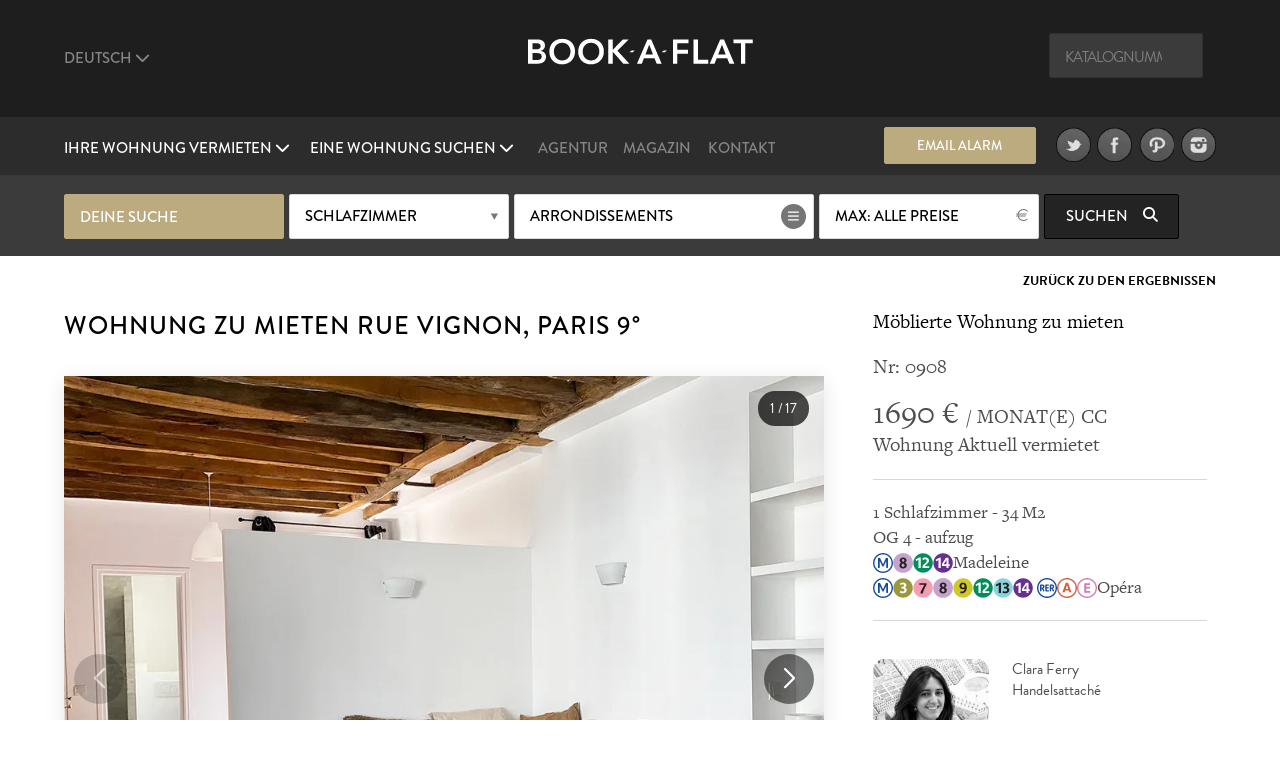

--- FILE ---
content_type: text/html; charset=UTF-8
request_url: https://www.book-a-flat.com/de/apartment-paris-1140.html
body_size: 14448
content:
<!DOCTYPE html>
<html lang="de" class="no-js">
<head>
<meta charset="utf-8" />
<title>Möblierte Mietwohnung möbliertes wohnung rue Vignon, Paris | Ref 0908</title>
<meta name="description" content="Top möbliertes wohnung mit 34 m2, Wohnfläche, Lage: rue Vignon Champs Elysées-Viertel im  9° Arrondissement in Paris. Ref 0908" />
<meta name="viewport" content="width=device-width, initial-scale=1.0">
<meta name="robots" content="index, follow" />
<!-- Open Graph -->
<meta property="og:title" content="Möblierte Mietwohnung möbliertes wohnung rue Vignon, Paris | Ref 0908" />
<meta property="og:image" content="https://www.book-a-flat.com/photo/paris/0908/0908-salon2.jpg" />
<meta property="og:site_name" content="Book-a-Flat" />
<meta property="og:description" content="Top möbliertes wohnung mit 34 m2, Wohnfläche, Lage: rue Vignon Champs Elysées-Viertel im  9° Arrondissement in Paris. Ref 0908" />
<meta property="og:url"	content="https://www.book-a-flat.com/de/apartment-paris-1140.html" />
<meta property="og:type" content="website" />
<!-- Contact Card -->
<meta property="place:location:latitude" content="48.8700574 " />
<meta property="place:location:longitude" content="2.3305263 " />
<meta property="business:contact_data:street_address"
	content="Rue Volney" />
<meta property="business:contact_data:locality" content="Paris" />
<meta property="business:contact_data:postal_code" content="75002" />
<meta property="business:contact_data:country_name" content="France" />
<meta property="business:contact_data:email"
	content="contact@book-a-flat.com" />
<meta property="business:contact_data:phone_number"
	content="+33 147031420" />
<meta property="business:contact_data:website"
	content="https://www.book-a-flat.com" />
<link rel="icon" type="image/x-icon" href="../favicon.ico" />
<link rel="preconnect" href="https://p.typekit.net" crossorigin>
<link rel="dns-prefetch" href="https://p.typekit.net">
<link rel="preload" href="https://use.typekit.net/fxr0hcp.css" as="style" onload="this.onload=null;this.rel='stylesheet'">
<noscript><link rel="stylesheet" href="https://use.typekit.net/fxr0hcp.css"></noscript>
<link rel="preload" href="../scss/fonts/fontawesome-6.7.2/webfonts/fa-solid-900.woff2" as="font" type="font/woff2" crossorigin>
<link rel="stylesheet" type="text/css" href="../scss/style_property.min.css" />
<link rel="stylesheet" type="text/css" href="../scss/print.css" media="print" />
<script type="text/javascript">
var lat_loc = 48.871140;
var lat_long = 2.326461;
var seeall = 'Alle Fotos';
</script>
<link rel="preconnect" href="https://maps.googleapis.com">
<link rel="preconnect" href="https://maps.gstatic.com">
<link rel="dns-prefetch" href="https://maps.googleapis.com">
<link rel="dns-prefetch" href="https://maps.gstatic.com">
<script defer src="../js/main_property.min.js?rand=5677"></script><script defer src="https://cloud.umami.is/script.js" data-website-id="f59f0210-313d-4d0c-b157-d27d429fc78b"></script>
</head>
<body class="">
	<div class="overlay"></div>
	<header>
		<div class="header" id="header">
			<div class="header__standart">
				<div class="header__standart__top header--bg-dark-grey">
					<div class="container-fluid">
						<div class="row">
							<div class="col-sm-4 col-md-4 col-lg-4 header__standart__top__left">
								<nav class="navbar">
									<div class="collapse">
										<ul class="nav navbar-nav header--links-grey">
											<li class="dropdown"><a href="javascript:void(0)"
												class="dropdown-toggle header__link first" rel="nofollow"
												data-toggle="dropdown">Deutsch <i class="fa-solid fa-chevron-down"></i>
											</a>
												<ul class="dropdown-menu" role="menu">
													<li><a href="../" class="header__link">Französisch</a></li>
													<li><a href="../en/" class="header__link">Englisch</a></li>
													<li><a href="../es/" class="header__link">Spanisch</a></li>
													<li><a href="../ru/" class="header__link">Russisch</a></li>
													<li><a href="../pt/" class="header__link">Portugiesisch</a></li>
													<li><a href="../it/" class="header__link">Italienisch</a></li>													  
													<li><a href="../zh/" class="header__link">简体中文</a></li>
													<li><a href="../cn/" class="header__link">繁體中文</a></li>
												</ul>
											</li>
										</ul>
										<div class="clearfix"></div>
									</div>
								</nav>
							</div>
							<div
								class="col-sm-4 col-md-4 col-lg-4 header__standart__top__center">
								<a href="./" class="header__standart__logo">Book A Flat</a>
							</div>
							<div
								class="col-sm-4 col-md-4 col-lg-4 header__standart__top__right">
								<nav class="navbar">
									<div class="collapse">
										<ul class="nav navbar-nav header--links-grey">
											<li>
												<form action="./_search_by_ref.php" class="header__search__form">
													<input name="ref" type="text" class="header__search"
														placeholder="Katalognummer" /><i class="icon-search"></i>
												</form>
											</li>
										</ul>
										<div class="clearfix"></div>
									</div>
								</nav>
							</div>
							<div class="clearfix"></div>
						</div>
					</div>
				</div>
				<!-- /.header__standart__top -->
				<div class="header__standart__bottom header--bg-light-grey">
					<div class="container-fluid">
						<div class="row">
							<div
								class="col-sm-4 col-md-4 col-lg-4 header__standart__bottom__left">
								<nav class="navbar">
									<div class="collapse">
										<ul class="nav navbar-nav header--links-white">
											<li class="dropdown"><a href="javascript:void(0)"
												class="dropdown-toggle header__link first"
												data-toggle="dropdown">Ihre Wohnung vermieten <i class="fa-solid fa-chevron-down"></i>
											</a>
												<ul class="dropdown-menu" role="menu">
													<li><a href="./eigentumern-paris.html">Möblierte Wohnung zu mieten ?</a></li>											
													<li><a href="./wohnungseigentumer-paris.html" class="header__link">Immobilie zur Miete anbieten</a></li>
																																																															</ul>
											</li>
											<li class="dropdown"><a href="javascript:void(0)"
												class="dropdown-toggle header__link last"
												data-toggle="dropdown">Eine Wohnung suchen <i class="fa-solid fa-chevron-down"></i>
											</a>
												<ul class="dropdown-menu" role="menu">
													<li><a href="./search.php?search=1" class="header__link">Suchen</a></li>
													<li><a href="./neue-wohnungen.html" class="header__link">Neue Wohnungen</a></li>
													<li><a href="./pariser-viertel.html" class="header__link">Pariser Viertel</a></li>
													<li><a href="./arrondissements-paris.html" class="header__link">Arrondissements von Paris</a></li>
																									
													<li><a href="./luxusangebote.html" class="header__link">Luxus-Appartements</a></li>
													<li><a href="./mietangebote-studenten.html" class="header__link">Mietangebote für Studenten</a></li>
													<li><a href="./mietangebote-unternehmen.html" class="header__link">Mietangebote für Unternehmen</a></li>
													<li><a href="./apartments-paris-studio.html" class="header__link">Studio</a></li>
													<li><a href="./apartments-paris-1schlafzimmer.html" class="header__link">1 Zimmer-Wohnungen</a></li>
													<li><a href="./apartments-paris-2schlafzimmer.html" class="header__link">2-Zimmer-Wohnungen</a></li>
													<li><a href="./apartments-paris-3schlafzimmer.html" class="header__link">3-Zimmer-Wohnungen</a></li>
													<li><a href="./wohnungsverkauf-paris.html" class="header__link">Wohnung zu verkaufen</a></li>
												</ul>
											</li>
										</ul>
										<div class="clearfix"></div>
									</div>
								</nav>
							</div>
							<div
								class="col-sm-4 col-md-4 col-lg-4 header__standart__bottom__center">
								<nav class="navbar">
									<div class="collapse">
										<ul
											class="nav navbar-nav header--links-grey header--links-center">
											<li><a href="./agentur-apartments-paris.html" class="header__link">Agentur</a>
											</li>
											<li><a href="https://www.book-a-flat.com/magazine/"	target="_blank" class="header__link">Magazin</a>
											</li>
											<li><a href="./kontakt.html" class="header__link">Kontakt</a>
											</li>
										</ul>
										<div class="clearfix"></div>
									</div>
								</nav>
							</div>
							<div
								class="col-sm-4 col-md-4 col-lg-4 header__standart__bottom__right">
								<nav class="navbar">
									<div class="collapse">
										<ul
											class="nav navbar-nav header--links-grey header--links-center">
											<li><a href="javascript:void(0)" class="btn gold open-alert" style="font-size: 2.6rem;line-height: 7.4rem;width: 30rem;height: 7rem;margin-right: 20px">Email Alarm</a></li>
											<li><a href="https://www.twitter.com/bookaflat" target="_blank" rel="noopener"><img src="../images/twitter.png" width="49" height="50" alt="Book A Flat in Twitter" class="lazyImg" />
											</a>
											</li>
											<li><a href="https://www.facebook.com/bookaflat" target="_blank" rel="noopener"> <img src="../images/facebook.png" width="49" height="50" alt="Book A Flat in Facebook" class="lazyImg" />
											</a>
											</li>
											<li><a href="https://www.pinterest.com/bookaflat" target="_blank" rel="noopener"> <img src="../images/pinterest.png" width="49" height="50" alt="Book A Flat in Pinterest" class="lazyImg" />
											</a>
											</li>
											<li><a href="https://www.instagram.com/bookaflat" class="last" target="_blank" rel="noopener"> <img src="../images/instagram.png" width="49" height="50" alt="Book A Flat in Instagram" class="lazyImg" />
											</a>
											</li>
										</ul>
										<div class="clearfix"></div>
									</div>
								</nav>
								<div class="clearfix"></div>
							</div>
							<div class="clearfix"></div>
						</div>
					</div>
				</div>
				<!-- /.header__standart__bottom -->

				<div class="quick-search header__quick_search search-engine hidden-xs">
	<div class="container">
		<form class="form" action="#">
		<div class="drop-container custom-select full-width search-by-term">
			 Deine Suche			</div>
			<div class="drop-container custom-select full-width search-by-rooms"
				data-multiple="true" data-fieldname="rooms" data-name="Schlafzimmer">
				<a href="javascript:void(0)" class="btn white mid full-width">Schlafzimmer</a>
				<div class="dropbox">
					<div class="arr up"></div>
					<div class="dropcontent terms">
						<ul>
							<li class="item" data-val="1"><a href="javascript:void(0)"><i class="fa-solid fa-circle-plus"></i> <span>Studio</span></a></li>
							<li class="item" data-val="2"><a href="javascript:void(0)"><i class="fa-solid fa-circle-plus"></i> <span>1 Schlafzimmer</span></a></li>
							<li class="item" data-val="3"><a href="javascript:void(0)"><i class="fa-solid fa-circle-plus"></i> <span>2 Schlafzimmer</span></a></li>
							<li class="item" data-val="4"><a href="javascript:void(0)"><i class="fa-solid fa-circle-plus"></i> <span>3 Schlafzimmer</span></a></li>
							<li class="item" data-val="5"><a href="javascript:void(0)"><i class="fa-solid fa-circle-plus"></i> <span>4 oder mehr Schlafzimmer</span></a></li>
						</ul>
					</div>
				</div>
			</div>

			<div class="drop-container custom-select search-by-locations"
				data-multiple="true" data-fieldname="arrondissements"
				data-name="Arrondissements" data-lg="de">
				<a href="javascript:void(0)" class="btn white list big">Arrondissements</a>
				<div class="dropbox">
					<div class="arr up"></div>
					<div class="dropcontent tags">
						<table>
							<thead>
								<tr>
									<th colspan="3"><a href="javascript:void(0)"
										class="select-toggle off"><span>Alles abwählen</span></a></th>
									<th colspan="2" class="alignright"><a href="javascript:void(0)"
										class="select-toggle on active"><span>Alles auswählen</span></a></th>
								</tr>
							</thead>
							<tbody>
								<tr>
									<th colspan="5" style="font-size:3rem;padding-bottom:10px;">Paris</th>															
								</tr>
								<tr>
	      					<td><span
										class="item"
										data-val="1">1</span></td>
	      					<td><span
										class="item"
										data-val="2">2</span></td>
	      					<td><span
										class="item"
										data-val="3">3</span></td>
	      					<td><span
										class="item"
										data-val="4">4</span></td>
	      					<td><span
										class="item"
										data-val="5">5</span></td>
	      					</tr>
								<tr>
	      					<td><span
										class="item"
										data-val="6">6</span></td>
	      					<td><span
										class="item"
										data-val="7">7</span></td>
	      					<td><span
										class="item"
										data-val="8">8</span></td>
	      					<td><span
										class="item"
										data-val="9">9</span></td>
	      					<td><span
										class="item"
										data-val="10">10</span></td>
	      					</tr>
								<tr>
	      					<td><span
										class="item"
										data-val="11">11</span></td>
	      					<td><span
										class="item"
										data-val="12">12</span></td>
	      					<td><span
										class="item"
										data-val="13">13</span></td>
	      					<td><span
										class="item"
										data-val="14">14</span></td>
	      					<td><span
										class="item"
										data-val="15">15</span></td>
	      					</tr>
								<tr>
	      					<td><span
										class="item"
										data-val="16">16</span></td>
	      					<td><span
										class="item"
										data-val="17">17</span></td>
	      					<td><span
										class="item"
										data-val="18">18</span></td>
	      					<td><span
										class="item"
										data-val="19">19</span></td>
	      					<td><span
										class="item"
										data-val="20">20</span></td>
	      					</tr>
														<tr> 
															<th colspan="5" style="font-size:3rem;padding-bottom:10px;">Banlieue</th>															
														</tr>
													
														<tr>
														<td><span
																class="item"
																data-val="92">92</span></td>
									      					<td><span
																class="item"
																data-val="93">93</span></td>
									      					<td><span
																class="item"
																data-val="94">94</span></td>
									      					</tr>
							</tbody>
						</table>

					</div>
				</div>
			</div>

			<div class="drop-container custom-select full-width search-by-price"
				data-multiple="false" data-fieldname="max_price">
				<a href="javascript:void(0)" class="btn white mid full-width price">Höchstpreis</a>
				<div class="dropbox">
					<div class="arr up"></div>
					<div class="dropcontent terms">
						<ul>
      					<li
								class="item"
								data-val="1000"><a href="javascript:void(0)"><i class="fa-solid fa-circle-plus"></i> <span>1000</span></a></li>
      					<li
								class="item"
								data-val="1500"><a href="javascript:void(0)"><i class="fa-solid fa-circle-plus"></i> <span>1500</span></a></li>
      					<li
								class="item"
								data-val="2000"><a href="javascript:void(0)"><i class="fa-solid fa-circle-plus"></i> <span>2000</span></a></li>
      					<li
								class="item"
								data-val="2500"><a href="javascript:void(0)"><i class="fa-solid fa-circle-plus"></i> <span>2500</span></a></li>
      					<li
								class="item"
								data-val="3000"><a href="javascript:void(0)"><i class="fa-solid fa-circle-plus"></i> <span>3000</span></a></li>
      					<li
								class="item"
								data-val="3500"><a href="javascript:void(0)"><i class="fa-solid fa-circle-plus"></i> <span>3500</span></a></li>
      					<li
								class="item"
								data-val="4000"><a href="javascript:void(0)"><i class="fa-solid fa-circle-plus"></i> <span>4000</span></a></li>
      					<li
								class="item"
								data-val="5000"><a href="javascript:void(0)"><i class="fa-solid fa-circle-plus"></i> <span>5000</span></a></li>
      					<li
								class="item"
								data-val="6000"><a href="javascript:void(0)"><i class="fa-solid fa-circle-plus"></i> <span>6000</span></a></li>
      					      					<li
								class="item on"
								data-val="0"><a href="javascript:void(0)"><i class="fa-solid fa-circle-plus"></i> <span>Alle Preise</span></a></li>
						</ul>
					</div>
				</div>
			</div>


			<button class="btn black hidden-xs  submit-search"
				data-lg="de">Suchen <i
					class="fa fa-search"></i>
			</button>
			<!-- <a class="link open-advanced-search" href="javascript:void(0)">Erweiterte Suche</a> -->

			<a class="btn black visible-xs open-search" href="javascript:void(0)">Suchen <i class="fa fa-search"></i></a>
			
		</form>
	</div>
</div>
			</div>
			<!-- /.header__standart -->

			<div class="header__mini header--bg-grey">
				<div class="container-fluid">
					<div class="row" id="menu-placeholder">
										<div class="col-sm-4 col-md-4 col-lg-4 header__mini__left">
<nav class="navbar">
<div class="collapse">
<ul class="nav navbar-nav header--links-white">
<li><a href="javascript:void(0)"
    class="header__link open-header-menu"><i class="fa-solid fa-bars"></i> Menu</a>
    </li>
    </ul>
    <div class="clearfix"></div>
    </div>
    </nav>
    </div>
    <div class="col-sm-4 col-md-4 col-lg-4 header__mini__center">
    <div class="header__mini__center__search header__quick_search search-engine">
    
    <form class="form" action="#" method="get" id="2">
    
    <div class="drop-container custom-select full-width search-by-term">
    Deine Suche									</div>

									<div class="drop-container custom-select full-width search-by-rooms" data-multiple="true" data-fieldname="rooms" data-name="Schlafzimmer">
										<a href="javascript:void(0)" class="btn white mid full-width">Schlafzimmer</a>
										<div class="dropbox">
											<div class="arr up"></div>
											<div class="dropcontent terms">
												<ul>
									<li class="item" data-val="1"><a href="javascript:void(0)"><i class="fa-solid fa-circle-plus"></i> <span>Studio</span></a></li>
									<li class="item" data-val="2"><a href="javascript:void(0)"><i class="fa-solid fa-circle-plus"></i> <span>1 Schlafzimmer</span></a></li>
									<li class="item" data-val="3"><a href="javascript:void(0)"><i class="fa-solid fa-circle-plus"></i> <span>2 Schlafzimmer</span></a></li>
									<li class="item" data-val="4"><a href="javascript:void(0)"><i class="fa-solid fa-circle-plus"></i> <span>3 Schlafzimmer</span></a></li>
									<li class="item" data-val="5"><a href="javascript:void(0)"><i class="fa-solid fa-circle-plus"></i> <span>4 oder mehr Schlafzimmer</span></a></li>
												</ul>
											</div>
										</div>
									</div>

									<div class="drop-container custom-select search-by-locations search--sticky"
										data-multiple="true" data-fieldname="arrondissements" data-name="Arrondissements" data-lg="de">
										<a href="javascript:void(0)" class="btn white list big">Arrondissements</a>
										<div class="dropbox">
											<div class="arr up"></div>
											<div class="dropcontent tags">
												<table>
								      				<thead>
								      				<tr>
								      					<th colspan="3"><a href="javascript:void(0)" class="select-toggle off"><span>Alles abwählen</span></a></th>
								      					<th colspan="2" class="alignright"><a href="javascript:void(0)" class="select-toggle on active"><span>Alles auswählen</span></a></th>
								      				</tr>
								      				</thead>
								      				<tbody>
														<tr>
															<th colspan="5" style="font-size:3rem;padding-bottom:10px;">Paris</th>															
														</tr>
								      					<tr>
									      					<td><span class="item" data-val="1">1</span></td>
									      					<td><span class="item" data-val="2">2</span></td>
									      					<td><span class="item" data-val="3">3</span></td>
									      					<td><span class="item" data-val="4">4</span></td>
									      					<td><span class="item" data-val="5">5</span></td>
									      					</tr>
								      					<tr>
									      					<td><span class="item" data-val="6">6</span></td>
									      					<td><span class="item" data-val="7">7</span></td>
									      					<td><span class="item" data-val="8">8</span></td>
									      					<td><span class="item" data-val="9">9</span></td>
									      					<td><span class="item" data-val="10">10</span></td>
									      					</tr>    					
								      					<tr>
									      					<td><span class="item" data-val="11">11</span></td>
									      					<td><span class="item" data-val="12">12</span></td>
									      					<td><span class="item" data-val="13">13</span></td>
									      					<td><span class="item" data-val="14">14</span></td>
									      					<td><span class="item" data-val="15">15</span></td>
									      					</tr>
								      					<tr>
									      					<td><span class="item" data-val="16">16</span></td>
									      					<td><span class="item" data-val="17">17</span></td>
									      					<td><span class="item" data-val="18">18</span></td>
									      					<td><span class="item" data-val="19">19</span></td>
									      					<td><span class="item" data-val="20">20</span></td>
									      					</tr>
														<tr> 
															<th colspan="5" style="font-size:3rem;padding-bottom:10px;">Banlieue</th>															
														</tr>
													
														<tr>
														<td><span
																class="item"
																data-val="92">92</span></td>
									      					<td><span
																class="item"
																data-val="93">93</span></td>
									      					<td><span
																class="item"
																data-val="94">94</span></td>
									      					</tr>
								      					</tbody>
												</table>
											</div>
										</div>
									</div>

									<div
										class="drop-container custom-select full-width search-by-price"
										data-multiple="false" data-fieldname="max_price">
										<a href="javascript:void(0)"
											class="btn white mid full-width price">Höchstpreis</a>
										<div class="dropbox">
											<div class="arr up"></div>
											<div class="dropcontent terms">
												<ul>
						      											      						<li class="item" data-val="1000"><a href="javascript:void(0)"><i class="fa-solid fa-circle-plus"></i> <span>1000</span></a></li>
						      											      						<li class="item" data-val="1500"><a href="javascript:void(0)"><i class="fa-solid fa-circle-plus"></i> <span>1500</span></a></li>
						      											      						<li class="item" data-val="2000"><a href="javascript:void(0)"><i class="fa-solid fa-circle-plus"></i> <span>2000</span></a></li>
						      											      						<li class="item" data-val="2500"><a href="javascript:void(0)"><i class="fa-solid fa-circle-plus"></i> <span>2500</span></a></li>
						      											      						<li class="item" data-val="3000"><a href="javascript:void(0)"><i class="fa-solid fa-circle-plus"></i> <span>3000</span></a></li>
						      											      						<li class="item" data-val="3500"><a href="javascript:void(0)"><i class="fa-solid fa-circle-plus"></i> <span>3500</span></a></li>
						      											      						<li class="item" data-val="4000"><a href="javascript:void(0)"><i class="fa-solid fa-circle-plus"></i> <span>4000</span></a></li>
						      											      						<li class="item" data-val="5000"><a href="javascript:void(0)"><i class="fa-solid fa-circle-plus"></i> <span>5000</span></a></li>
						      											      						<li class="item" data-val="6000"><a href="javascript:void(0)"><i class="fa-solid fa-circle-plus"></i> <span>6000</span></a></li>
						      											      						<li class="item on" data-val="0"><a href="javascript:void(0)"><i class="fa-solid fa-circle-plus"></i> <span>Alle Preise</span></a></li>
						      					</ul>
											</div>
										</div>
									</div>

									<button class="btn black hidden-xs submit-search" data-lg="de">
										Suchen <i class="fa fa-search"></i>
									</button>
								</form>

							</div>
						</div>
					</div>
				</div>
			</div>
			<!-- /.header__mini -->

			<div class="header__mobile header--bg-dark-grey">
				<div class="container-fluid">
					<div class="row">
						<div
							class="col-xs-4 col-sm-4 col-md-4 col-lg-4 header__mobile__left">
							<nav class="navbar">
								<div class="collapse">
									<ul class="nav navbar-nav header--links-white">
										<li><a href="javascript:void(0)" class="open-menu" aria-label="Menu"><i class="fa-solid fa-bars"></i> </a>
										</li>
									</ul>
									<div class="clearfix"></div>
								</div>
							</nav>
						</div>
						<div
							class="col-xs-4 col-sm-4 col-md-4 col-lg-4 header__mobile__center">
							<a href="./" class="header__mobile__logo">Book-A-Flat</a>
						</div>
					</div>
				</div>
			</div>
			<!-- /.header__mini -->

		</div>

	</header>
	<main>
	<div class="wrapper">

  <div id="featured" class="main-header-wrapper hidden no-active">
  	<div class="text active hidden-xs"></div>
  	  	<div class="arrow ar-white hidden-xs"></div>
		<div class="text main-header-info-wrapper relative grey active visible-xs">
			<a href="javascript:void(0)" class="btn white open-search visible-xs search">Suchen</a>
		</div>
  </div>

	<div class="property_nav">
		<div class="container">
												
			<a class="back" href="search.html">Zurück zu den Ergebnissen</a>
					</div>
	</div>

	<section class="page property" style="padding-top:0">
		<div class="container">
			<article class="collumn">
				<div class="two-third">
				<header>
						<h1>Wohnung zu mieten rue Vignon, Paris 9°</h1>
				</header>
                <div class="item-main-slider">
                    <div class="gallery-container">
        <div class="swiper main-swiper">
            <div class="swiper-wrapper" id="main-gallery">
            </div>

            <div class="swiper-button-next"></div>
            <div class="swiper-button-prev"></div>
            
            <div class="photo-counter">
                <span id="current-slide">1</span> / <span id="total-slides">15</span>
            </div>
        </div>

        <!-- Thumbnails (desktop seulement) -->
        <div class="swiper thumbs-swiper">
            <div class="swiper-wrapper" id="thumbs-gallery">

            </div>
        </div>

    </div>
    

  
                </div>
                 <div class="action">
                                     <a href="javascript:void(0)" class="btn btn--big first mid-grey open-appartment-images">Alle Fotos</a>
                 </div>

    			</div>
				<div class="one-third property-details">				
						<h3>Möblierte Wohnung zu mieten</h3>
						<div class="ref" style="margin-bottom: 0px;padding-bottom: 15px;border: none!important;">Nr: 0908 </div>
						<div class="price"><span>1690 &euro; </span> / MONAT(E) CC</div>
						<div class="date">Wohnung Aktuell vermietet</div>
					
					<ul>
						<li>1 Schlafzimmer - 34 M2</li>
						<li>OG 4 
						 - aufzug</li>
						<li> <img src="../images/metro/Metro-M.svg" loading="lazy" class="metro" alt="Metrostation" width="20" height="20" /><img src="../images/metro/Paris_m_8_jms.svg" loading="lazy" class="metro" alt="Metrolinie 8 Balard - Créteil - Préfecture" width="20" height="20" /><img src="../images/metro/Paris_m_12_jms.svg" loading="lazy" class="metro" alt="Metrolinie 12 Porte de la Chapelle - Mairie d'Issy" width="20" height="20" /><img src="../images/metro/Paris_m_14_jms.svg" loading="lazy" class="metro" alt="Metrolinie 14 Saint-Lazare - Olympiades" width="20" height="20" />Madeleine</li> 
		<li> <img src="../images/metro/Metro-M.svg" loading="lazy" class="metro" alt="Metrostation" width="20" height="20" /><img src="../images/metro/Paris_m_3_jms.svg" loading="lazy" class="metro" alt="Metrolinie 3 Pont de Levallois - Gallieni" width="20" height="20" /><img src="../images/metro/Paris_m_7_jms.svg" loading="lazy" class="metro" alt="Metrolinie 7 La Courneuve - 8 Mai 1945 - Mairie d'Ivry" width="20" height="20" /><img src="../images/metro/Paris_m_8_jms.svg" loading="lazy" class="metro" alt="Metrolinie 8 Balard - Créteil - Préfecture" width="20" height="20" /><img src="../images/metro/Paris_m_9_jms.svg" loading="lazy" class="metro" alt="Metrolinie 9 Pont de Sèvres - Mairie de Montreuil" width="20" height="20" /><img src="../images/metro/Paris_m_12_jms.svg" loading="lazy" class="metro" alt="Metrolinie 12 Porte de la Chapelle - Mairie d'Issy" width="20" height="20" /><img src="../images/metro/Paris_m_13_jms.svg" loading="lazy" class="metro" alt="Metrolinie 13 Asnières - Gennevilliers - Châtillon - Montrouge" width="20" height="20" /><img src="../images/metro/Paris_m_14_jms.svg" loading="lazy" class="metro" alt="Metrolinie 14 Saint-Lazare - Olympiades" width="20" height="20" /> <img src="../images/metro/RER.svg" loading="lazy" class="metro" alt="RER station" width="20" height="20" /><img src="../images/metro/Paris_rer_A_jms.svg" loading="lazy" class="metro" alt="RER-Station A Marne la Vallée – Saint Germain en Laye" width="20" height="20" /><img src="../images/metro/Paris_rer_E_jms.svg" loading="lazy" class="metro" alt="RER-Station E Haussmann - Saint-Lazare - Tournan" width="20" height="20" />Opéra</li> 
																									</ul>
					
										<div class="action">
        				<div style="display:inline-block;vertical-align:top;width:40%;margin-right:20px;">
        					<img src="..//images/about/about-66.jpg" style="width:100%;border-radius:10%;height:100%;object-fit: cover;" alt="Clara Ferry">
    					</div>
    					<div style="display:inline-block;vertical-align:top;width:50%;">
    						<p style="text-align:left";>Clara Ferry <br />Handelsattaché</p>
    					</div>    
                    </div>					
										
										<div class="action">
						<a href="javascript:void(0)" class="btn mid-grey open-alert">Alarmiert werden</a>
						<div class="clearfix"></div>
					</div>
										<div class="subaction">
						<div class="btn default first open-share">
							Teilen							<i class="fa fa-share-square-o"></i>
							<div class="share-button">
								<div class="share-button__title">
									Diese Immobilie teilen								</div>
								<div class="share-button__body">								
								<a href="https://www.facebook.com/sharer/sharer.php?u=https://www.book-a-flat.com/de/apartment-paris-1140.html" target="_blank" rel="noopener"><i class="fa-brands fa-square-facebook fa-2x"></i></a>
								<a href="https://twitter.com/intent/tweet?url=https://www.book-a-flat.com/de/apartment-paris-1140.html&text=Möblierte Mietwohnung möbliertes wohnung rue Vignon, Paris | Ref 0908&via=bookaflat&hashtagsParis" rel="noopener"><i class="fa-brands fa-square-x-twitter fa-2x"></i></a>
								<a href="mailto:?subject=M%C3%B6blierte%20Mietwohnung%20m%C3%B6bliertes%20wohnung%20rue%20Vignon%2C%20Paris%20%7C%20Ref%200908&body=https%3A%2F%2Fwww.book-a-flat.com%2Fde%2Fapartment-paris-1140.html" target="_blank" rel="noopener"><i class="fa-solid fa-envelope fa-2x"></i></a>
								<a href="//www.pinterest.com/pin/create/button/?url=https%3A%2F%2Fwww.book-a-flat.com%2Fde%2Fapartment-paris-1140.html&media=https://www.book-a-flat.com/photo/paris/0908/0908-salon2.jpg&description=Möblierte Mietwohnung möbliertes wohnung rue Vignon, Paris | Ref 0908" data-pin-do="buttonPin" data-pin-config="none" class="share-button__pinterest" rel="noopener"><i class="fa-brands fa-square-pinterest fa-2x"></i></a>
								</div>
								<div class="share-button__arrow share-button__arrow--bottom"></div>
							</div>
						</div>
						<a href="javascript:void(0)" class="btn default last open-print">Drucken <i class="fa fa-print"></i></a>
						<div class="clearfix"></div>
						<a href="javascript:void(0)" class="btn default first open-map">Karte anzeigen <i class="fa fa-map-marker"></i></a>
						<div class="clearfix"></div>
					</div>
				</div>
			</article>

		</div>
		<div class="property-desc">
			<div class="container">
				<div class="collumn">
					<div class="one-half">
						<h3>Beschreibung</h3>
						<p>Möblierte Wohnung in Paris von 34M2, Lage:  rue Vignon im <a href="arrondissement-paris-9.html">9. Arrondissement von Paris</a>, Champs Elysées-Viertel, in einem  Pariser Wohnanlage 4 OG. <br />Diese Wohnung verfügt über 1 Wohnzimmer, 1 Schlafzimmer,  1 Wohnküche, 1 Badezimmer mit Dusche, Separates WC. <br />Heizungsart: elektrische (individuell).<br />.</p>
						
						<div style="clear:both"></div>
												<ul class="nav navbar-nav diag">
							<li class="diag_col1 dropdown">
								<a href="javascript:void(0)" class="dropdown-toggle first" data-toggle="dropdown">Energieverbrauch</a>
								<ul class="dropdown-menu" role="menu">
								<li><picture>
									<source srcset="../images/page/diagnostics-dpe.webp" type="image/webp">
									<source srcset="../images/page/diagnostics-dpe.jpg" type="image/jpg">
									<img src="../images/page/diagnostics-dpe.jpg" loading="lazy" alt="Energie" />
									</picture>
								</li>								
									<li>Energieverbrauch (in Primärenergie) <br /> für Heizung, Warmwasser <br /> und Kühlung. <br /> Messindex PE: kWh / m2a</li>									
								</ul>

							</li>
							<li class="diag_col3">E<span>340</span></li>
																<li class="diag_col1">Wohnung mit übermäßigem Energieverbrauch</li>
														
						</ul>
						<ul class="nav navbar-nav diag">
							<li class="diag_col2 dropdown">
								<a href="javascript:void(0)" class="dropdown-toggle last" data-toggle="dropdown">Treibhausgase</a>
								<ul class="dropdown-menu" role="menu">
									<li><picture>
									<source srcset="../images/page/diagnostics-dpe.webp" type="image/webp">
									<source srcset="../images/page/diagnostics-dpe.jpg" type="image/jpg">
									<img src="../images/page/diagnostics-dpe.jpg" loading="lazy" alt="Gaz" />
									</picture>
								</li>								

									<li>Emissionen von Treibhausgasen (THG) <br /> Heizung, Warmwasser <br /> und Kühlung. <br /> Messindex: kg CO2 / m2a</li>									
								</ul>
							</li>
							<li class="diag_col4">B<span>11</span></li>
													</ul>
												<ul class="diag">
						<li>Geschätzte jährliche Energiekosten für eine Standardnutzung :<br />Zwischen 930 Euros und  1290 Euro pro Jahr (durchschnittliche Energiepreise indexiert am 01/12/2024  -  inklusive Grundgebühr)</li>
						</ul>
												
						<div style="clear:both"></div>
								
											<ul class="diag">
						<li>Die Fotos sind nicht verbindlich und dienen lediglich zur Illustration.</li>
						<li>Abweichungen zwischen den Abbildungen und der aktuellen Ausstattung der Immobilie sind möglich.</li>
					</ul>
						
					<div style="clear:both"></div>
					</div>
					<div class="one-half last">
						<h3>Möblierung und Ausstattung</h3>
						    <div class="container-mobilier">
	<ul><li><img src="../images/ui/icon-list.svg" class="bullet" alt="Aufzug" width="29" height="29" />Aufzug</li> <li><img src="../images/ui/icon-list.svg" class="bullet" alt="Sicherheitssystem" width="29" height="29" />Sicherheitssystem</li> <li><img src="../images/ui/icon-list.svg" class="bullet" alt="WC" width="29" height="29" />WC</li> </ul>

    <ul><li><strong>Wohnzimmer</strong><li><img src="../images/ui/icon-list.svg" class="bullet" alt="Bücherregal" width="29" height="29" />Bücherregal</li> <li><img src="../images/ui/icon-list.svg" class="bullet" alt="Doppelverglasung" width="29" height="29" />Doppelverglasung</li> <li><img src="../images/ui/icon-list.svg" class="bullet" alt="Fenster" width="29" height="29" />Fenster</li> <li><img src="../images/ui/icon-list.svg" class="bullet" alt="Parkett" width="29" height="29" />Parkett</li> <li><img src="../images/ui/icon-list.svg" class="bullet" alt="Schreibtisch" width="29" height="29" />Schreibtisch</li> <li><img src="../images/ui/icon-list.svg" class="bullet" alt="Sofa" width="29" height="29" />Sofa</li> <li><img src="../images/ui/icon-list.svg" class="bullet" alt="Stühle" width="29" height="29" />Stühle</li> <li><img src="../images/ui/icon-list.svg" class="bullet" alt="TV" width="29" height="29" />TV</li> <li><img src="../images/ui/icon-list.svg" class="bullet" alt="Tisch" width="29" height="29" />Tisch</li> </ul><ul class="last"><li><strong>Küche</strong><li><img src="../images/ui/icon-list.svg" class="bullet" alt="" width="29" height="29" /></li> <li><img src="../images/ui/icon-list.svg" class="bullet" alt="Backofen" width="29" height="29" />Backofen</li> <li><img src="../images/ui/icon-list.svg" class="bullet" alt="Brottoaster" width="29" height="29" />Brottoaster</li> <li><img src="../images/ui/icon-list.svg" class="bullet" alt="Doppelverglasung" width="29" height="29" />Doppelverglasung</li> <li><img src="../images/ui/icon-list.svg" class="bullet" alt="Dunstabzugshaube " width="29" height="29" />Dunstabzugshaube </li> <li><img src="../images/ui/icon-list.svg" class="bullet" alt="Eisen" width="29" height="29" />Eisen</li> <li><img src="../images/ui/icon-list.svg" class="bullet" alt="Fenster" width="29" height="29" />Fenster</li> <li><img src="../images/ui/icon-list.svg" class="bullet" alt="Gefrierschrank" width="29" height="29" />Gefrierschrank</li> <li><img src="../images/ui/icon-list.svg" class="bullet" alt="Geschirrspüler" width="29" height="29" />Geschirrspüler</li> <li><img src="../images/ui/icon-list.svg" class="bullet" alt="Kaffeemaschine" width="29" height="29" />Kaffeemaschine</li> <li><img src="../images/ui/icon-list.svg" class="bullet" alt="Staubsauger" width="29" height="29" />Staubsauger</li> <li><img src="../images/ui/icon-list.svg" class="bullet" alt="TV" width="29" height="29" />TV</li> <li><img src="../images/ui/icon-list.svg" class="bullet" alt="Waschmaschinen" width="29" height="29" />Waschmaschinen</li> <li><img src="../images/ui/icon-list.svg" class="bullet" alt="Wäschetrockner" width="29" height="29" />Wäschetrockner</li> </ul><ul><li><strong>Schlafzimmer 1</strong><li><img src="../images/ui/icon-list.svg" class="bullet" alt="Bettlaken und Haushaltswäsche" width="29" height="29" />Bettlaken und Haushaltswäsche</li> <li><img src="../images/ui/icon-list.svg" class="bullet" alt="Doppelbett" width="29" height="29" />Doppelbett</li> <li><img src="../images/ui/icon-list.svg" class="bullet" alt="Doppelverglasung" width="29" height="29" />Doppelverglasung</li> <li><img src="../images/ui/icon-list.svg" class="bullet" alt="Einbauschränke" width="29" height="29" />Einbauschränke</li> <li><img src="../images/ui/icon-list.svg" class="bullet" alt="Fenster" width="29" height="29" />Fenster</li> <li><img src="../images/ui/icon-list.svg" class="bullet" alt="Kleiderschrank" width="29" height="29" />Kleiderschrank</li> <li><img src="../images/ui/icon-list.svg" class="bullet" alt="Parkett" width="29" height="29" />Parkett</li> <li><img src="../images/ui/icon-list.svg" class="bullet" alt="TV" width="29" height="29" />TV</li> </ul><ul><li><strong>Badezimmer 1</strong><li><img src="../images/ui/icon-list.svg" class="bullet" alt="Dusche" width="29" height="29" />Dusche</li> <li><img src="../images/ui/icon-list.svg" class="bullet" alt="Einzel-Waschtisch" width="29" height="29" />Einzel-Waschtisch</li> <li><img src="../images/ui/icon-list.svg" class="bullet" alt="Fenster" width="29" height="29" />Fenster</li> <li><img src="../images/ui/icon-list.svg" class="bullet" alt="Handtuchtrockner" width="29" height="29" />Handtuchtrockner</li> <li><img src="../images/ui/icon-list.svg" class="bullet" alt="Kacheln" width="29" height="29" />Kacheln</li> <li><img src="../images/ui/icon-list.svg" class="bullet" alt="TV" width="29" height="29" />TV</li> </ul>    </div>

    
    					</div>
									</div>
			</div>
		</div>
		
<div class="pricing container">
<h3>Preis</h3>
			<div class="desktop-pricing">
				<table>
					<thead>
						<tr>							
							<th class="pricing__width--rent">Art der Vermietung</th>
							<th class="pricing__width--rent">Miete / Monat</th>
							<th class="pricing__width--deposit">Kaution</th>
							<th class="pricing__width--deposit">Maklergebühr</th>
							<th class="pricing__width--included">Inklusive</th>
							<th class="pricing__width--excluded">Nicht inklusive</th>
						</tr>
					</thead>
					<tbody>
											<tr>
							<td class="pricing__rent">Hauptwohnsitz</td>
							<td class="pricing__rent">1 690 &euro; *</td>
							<td class="pricing__deposit">2 Monate Miete ohne Mietkosten</td>
							<td class="pricing__deposit">408 € **</td>
							<td class="pricing__included"></td>
							<td class="pricing__excluded">Strom, Internet, Reinigung</td>
						</tr>
												
						 
						<tr>
							<td class="pricing__rent">Zweites Zuhause</td>
							<td class="pricing__rent">1 690 &euro; *</td>
							<td class="pricing__deposit">2 Monate Miete inklusive Gebühren</td>
							<td class="pricing__deposit">2230.8 €</td>
							<td class="pricing__included"></td>
							<td class="pricing__excluded">Strom, Internet, Reinigung</td>
						</tr>
						<tr>
							<td class="pricing__rent">Zweites Zuhause (für Unternehmen)</td>
							<td class="pricing__rent">1 690 &euro; *</td>
							<td class="pricing__deposit">2 Monate Miete inklusive Gebühren</td>
							<td class="pricing__deposit">2230.8 €</td>
							<td class="pricing__included"></td>
							<td class="pricing__excluded">Strom, Internet, Reinigung</td>
						</tr>
						
					</tbody>
				</table>
				<div class="caption">
					<ul>
					
						<li>* davon 74€ Mietkosten</br >						** Ausgaben des Inventars auf Kosten des Mieters : 3€/m² maximum.</br >
						Bitte lesen Sie unsere Rubrik <a href="mieter-paris.html"><i>Unser Service für Mieter</i></a> oder kontaktieren Sie uns. Der Mieter muss zwingend eine kombinierte Versicherung abschließen</li>
						<li></li>
					</ul>
				</div>
			</div>
			<div class="mobile mobile-pricing">
				<div class="container">
					<table>
											<tr>
							<td colspan="2"><strong>Hauptwohnsitz</strong></td>
						</tr>
						<tr>
							<th>Miete / Monat</th>
							<td class="pricing__rent">1 690 &euro; *</td>
						</tr>
						<tr>
							<th>Kaution</th>
							<td class="pricing__deposit">2 Monate Miete ohne Mietkosten</td>
						</tr>
						<tr>
							<th>Maklergebühr</th>
							<td class="pricing__deposit">408 € **</td>
						</tr>
						<tr>
							<th>Inklusive</th>
							<td class="pricing__included"></td>
						</tr>
						<tr>
							<th>Nicht inklusive</th>
							<td class="pricing__excluded">Strom, Internet, Reinigung</td>
						</tr>
						 
						<tr>
							<td colspan="2"><strong>Zweites Zuhause</strong></td>
						</tr>
						<tr>
							<th>Miete / Monat</th>
							<td class="pricing__rent">1 690 &euro; *</td>
						</tr>
						<tr>
							<th>Kaution</th>
							<td class="pricing__deposit">2 Monate Miete inklusive Gebühren</td>
						</tr>
						<tr>
							<th>Maklergebühr</th>
							<td class="pricing__deposit">2230.8 € **</td>
						</tr>
						<tr>
							<th>Inklusive</th>
							<td class="pricing__included"></td>
						</tr>
						<tr>
							<th>Nicht inklusive</th>
							<td class="pricing__excluded">Strom, Internet, Reinigung</td>
						</tr>

						<tr>
							<td colspan="2"><strong>Zweites Zuhause (für Unternehmen)</strong></td>
						</tr>
						<tr>
							<th>Miete / Monat</th>
							<td class="pricing__rent">1 690 &euro; *</td>
						</tr>
						<tr>
							<th>Kaution</th>
							<td class="pricing__deposit">2 Monate Miete inklusive Gebühren</td>
						</tr>
						<tr>
							<th>Maklergebühr</th>
							<td class="pricing__deposit">2230.8 € **</td>
						</tr>
						<tr>
							<th>Inklusive</th>
							<td class="pricing__included"></td>
						</tr>
						<tr>
							<th>Nicht inklusive</th>
							<td class="pricing__excluded">Strom, Internet, Reinigung</td>
						</tr>
						
						<tr>
							<td colspan="2"></td>
						</tr>
					</table>
									<div class="caption">
					<ul>					
						<li>* davon 74€ Mietkosten</br >						** Ausgaben des Inventars auf Kosten des Mieters : 3€/m² maximum.</br >
						Bitte lesen Sie unsere Rubrik <a href="mieter-paris.html"><i>Unser Service für Mieter</i></a> oder kontaktieren Sie uns. Der Mieter muss zwingend eine kombinierte Versicherung abschließen</li>
						<li></li>
					</ul>
				</div>
				</div>
			</div>
		</div>
		
		<div class="location">
			<div class="container">
				<h3>Lage der Wohnung</h3>
								
								
								
				<ul class="transport">
					<li>Metrostationen:</li>
					<li> <img src="../images/metro/Metro-M.svg" loading="lazy" class="metro" alt="Metrostation" width="20" height="20" /><img src="../images/metro/Paris_m_8_jms.svg" loading="lazy" class="metro" alt="Metrolinie 8 Balard - Créteil - Préfecture" width="20" height="20" /><img src="../images/metro/Paris_m_12_jms.svg" loading="lazy" class="metro" alt="Metrolinie 12 Porte de la Chapelle - Mairie d'Issy" width="20" height="20" /><img src="../images/metro/Paris_m_14_jms.svg" loading="lazy" class="metro" alt="Metrolinie 14 Saint-Lazare - Olympiades" width="20" height="20" />Madeleine</li> 
		<li> <img src="../images/metro/Metro-M.svg" loading="lazy" class="metro" alt="Metrostation" width="20" height="20" /><img src="../images/metro/Paris_m_3_jms.svg" loading="lazy" class="metro" alt="Metrolinie 3 Pont de Levallois - Gallieni" width="20" height="20" /><img src="../images/metro/Paris_m_7_jms.svg" loading="lazy" class="metro" alt="Metrolinie 7 La Courneuve - 8 Mai 1945 - Mairie d'Ivry" width="20" height="20" /><img src="../images/metro/Paris_m_8_jms.svg" loading="lazy" class="metro" alt="Metrolinie 8 Balard - Créteil - Préfecture" width="20" height="20" /><img src="../images/metro/Paris_m_9_jms.svg" loading="lazy" class="metro" alt="Metrolinie 9 Pont de Sèvres - Mairie de Montreuil" width="20" height="20" /><img src="../images/metro/Paris_m_12_jms.svg" loading="lazy" class="metro" alt="Metrolinie 12 Porte de la Chapelle - Mairie d'Issy" width="20" height="20" /><img src="../images/metro/Paris_m_13_jms.svg" loading="lazy" class="metro" alt="Metrolinie 13 Asnières - Gennevilliers - Châtillon - Montrouge" width="20" height="20" /><img src="../images/metro/Paris_m_14_jms.svg" loading="lazy" class="metro" alt="Metrolinie 14 Saint-Lazare - Olympiades" width="20" height="20" /> <img src="../images/metro/RER.svg" loading="lazy" class="metro" alt="RER station" width="20" height="20" /><img src="../images/metro/Paris_rer_A_jms.svg" loading="lazy" class="metro" alt="RER-Station A Marne la Vallée – Saint Germain en Laye" width="20" height="20" /><img src="../images/metro/Paris_rer_E_jms.svg" loading="lazy" class="metro" alt="RER-Station E Haussmann - Saint-Lazare - Tournan" width="20" height="20" />Opéra</li> 
							<li><a href="https://www.ratp.fr/plans" target="_blank" rel="noopener">Plan der Metro</a></li>
				</ul>
			</div>
		</div>
			<div class="map" style="padding-bottom: 10rem";>
				<div id="map-appartment" loading="lazy" style="width:100%; height:140rem;"></div>
			</div>
		
		<div class="retaled">
  		  <div class="container">
    		  <h3>Ähnliche Wohnungen</h3>

		    <div class="list-appartments">
            	<div class="grid grid-grid">
            		<div class="list">

              <div class="listing">
	<a
		href="./apartment-paris-21117.html"
		class="open-apartment">
		<div class="item-wrapper">

	<div class="item-container">
				<div class="item-row">
					<div class="item-cell top">
						<div class="item-img">
                        <picture>
                                                    <source srcset="../photo/paris/20836/thumbnail/salon4.webp 440w," type="image/webp">
                                                      <source srcset="../photo/paris/20836/thumbnail/salon4.jpg 440w" type="image/jpeg">
                           <img src="../images/preload-appartment.jpg" loading="lazy" alt="Möblierte Wohnung zu mieten  rue de Dunkerque Paris"  width="440" height="293">
						                        </picture>
						</div>
					</div>
				</div>
				<div class="item-row">
					<div class="item-cell top">
						<div class="item-info">
							<span class="details">1 Schlafzimmer - 29M2</span>
							<span class="ref">Nr: 20836</span> <strong> rue de Dunkerque Paris 9°</strong>
							<div class="price"> </div>
							<div class="divider"></div>
							<span class="available">Wohnung Aktuell vermietet</span>
						</div>
					</div>
				</div>
			</div>
		</div>
	</a>
</div>
<div class="listing">
	<a
		href="./apartment-paris-2710.html"
		class="open-apartment">
		<div class="item-wrapper">

	<div class="item-container">
				<div class="item-row">
					<div class="item-cell top">
						<div class="item-img">
                        <picture>
                                                    <source srcset="../photo/paris/2474/thumbnail/salon.webp 440w," type="image/webp">
                                                      <source srcset="../photo/paris/2474/thumbnail/salon.jpg 440w" type="image/jpeg">
                           <img src="../images/preload-appartment.jpg" loading="lazy" alt="Möblierte Wohnung zu mieten  rue Taitbout Paris"  width="440" height="293">
						                        </picture>
						</div>
					</div>
				</div>
				<div class="item-row">
					<div class="item-cell top">
						<div class="item-info">
							<span class="details">1 Schlafzimmer - 62M2</span>
							<span class="ref">Nr: 2474</span> <strong> rue Taitbout Paris 9°</strong>
							<div class="price"> </div>
							<div class="divider"></div>
							<span class="available">Wohnung Aktuell vermietet</span>
						</div>
					</div>
				</div>
			</div>
		</div>
	</a>
</div>
<div class="listing">
	<a
		href="./apartment-paris-18550.html"
		class="open-apartment">
		<div class="item-wrapper">

	<div class="item-container">
				<div class="item-row">
					<div class="item-cell top">
						<div class="item-img">
                        <picture>
                                                    <source srcset="../photo/paris/18271/thumbnail/sal1.webp 440w," type="image/webp">
                                                      <source srcset="../photo/paris/18271/thumbnail/sal1.jpg 440w" type="image/jpeg">
                           <img src="../images/preload-appartment.jpg" loading="lazy" alt="Möblierte Wohnung zu mieten  rue de Rochechouart Paris"  width="440" height="293">
						                        </picture>
						</div>
					</div>
				</div>
				<div class="item-row">
					<div class="item-cell top">
						<div class="item-info">
							<span class="details">1 Schlafzimmer - 40M2</span>
							<span class="ref">Nr: 18271</span> <strong> rue de Rochechouart Paris 9°</strong>
							<div class="price"> </div>
							<div class="divider"></div>
							<span class="available">Wohnung Aktuell vermietet</span>
						</div>
					</div>
				</div>
			</div>
		</div>
	</a>
</div>
<div class="listing">
	<a
		href="./apartment-paris-21737.html"
		class="open-apartment">
		<div class="item-wrapper">

	<div class="item-container">
				<div class="item-row">
					<div class="item-cell top">
						<div class="item-img">
                        <picture>
                                                    <source srcset="../photo/paris/21456/thumbnail/salon2.webp 440w," type="image/webp">
                                                      <source srcset="../photo/paris/21456/thumbnail/salon2.jpg 440w" type="image/jpeg">
                           <img src="../images/preload-appartment.jpg" loading="lazy" alt="Möblierte Wohnung zu mieten  rue Bergère Paris"  width="440" height="293">
						                        </picture>
						</div>
					</div>
				</div>
				<div class="item-row">
					<div class="item-cell top">
						<div class="item-info">
							<span class="details">1 Schlafzimmer - 36M2</span>
							<span class="ref">Nr: 21456</span> <strong> rue Bergère Paris 9°</strong>
							<div class="price"> </div>
							<div class="divider"></div>
							<span class="available">Wohnung Aktuell vermietet</span>
						</div>
					</div>
				</div>
			</div>
		</div>
	</a>
</div>
<div class="listing">
	<a
		href="./apartment-paris-23379.html"
		class="open-apartment">
		<div class="item-wrapper">

	<div class="item-container">
				<div class="item-row">
					<div class="item-cell top">
						<div class="item-img">
                        <picture>
                                                    <source srcset="../photo/paris/23089/thumbnail/img-2023-09-07-105647.webp 440w," type="image/webp">
                                                      <source srcset="../photo/paris/23089/thumbnail/img-2023-09-07-105647.jpg 440w" type="image/jpeg">
                           <img src="../images/preload-appartment.jpg" loading="lazy" alt="Möblierte Wohnung zu mieten  rue Claude Rodier Paris"  width="440" height="293">
						                        </picture>
						</div>
					</div>
				</div>
				<div class="item-row">
					<div class="item-cell top">
						<div class="item-info">
							<span class="details">1 Schlafzimmer - 41M2</span>
							<span class="ref">Nr: 23089</span> <strong> rue Claude Rodier Paris 9°</strong>
							<div class="price">2000 <span class="currency"> €/MONAT(E)</span></div>
							<div class="divider"></div>
							<span class="available">Verfügbar : 4 Feb 2026</span>
						</div>
					</div>
				</div>
			</div>
		</div>
	</a>
</div>
<div class="listing">
	<a
		href="./apartment-paris-19997.html"
		class="open-apartment">
		<div class="item-wrapper">

	<div class="item-container">
				<div class="item-row">
					<div class="item-cell top">
						<div class="item-img">
                        <picture>
                                                    <source srcset="../photo/paris/19718/thumbnail/sal3.webp 440w," type="image/webp">
                                                      <source srcset="../photo/paris/19718/thumbnail/sal3.jpg 440w" type="image/jpeg">
                           <img src="../images/preload-appartment.jpg" loading="lazy" alt="Möblierte Wohnung zu mieten  rue du Faubourg Montmartre Paris"  width="440" height="293">
						                        </picture>
						</div>
					</div>
				</div>
				<div class="item-row">
					<div class="item-cell top">
						<div class="item-info">
							<span class="details">1 Schlafzimmer - 29M2</span>
							<span class="ref">Nr: 19718</span> <strong> rue du Faubourg Montmartre Paris 9°</strong>
							<div class="price"> </div>
							<div class="divider"></div>
							<span class="available">Wohnung Aktuell vermietet</span>
						</div>
					</div>
				</div>
			</div>
		</div>
	</a>
</div>
<div class="listing">
	<a
		href="./apartment-paris-17165.html"
		class="open-apartment">
		<div class="item-wrapper">

	<div class="item-container">
				<div class="item-row">
					<div class="item-cell top">
						<div class="item-img">
                        <picture>
                                                    <source srcset="../photo/paris/16901/thumbnail/salon-5.webp 440w," type="image/webp">
                                                      <source srcset="../photo/paris/16901/thumbnail/salon-5.jpg 440w" type="image/jpeg">
                           <img src="../images/preload-appartment.jpg" loading="lazy" alt="Möblierte Wohnung zu mieten  rue de Rochechouart Paris"  width="440" height="293">
						                        </picture>
						</div>
					</div>
				</div>
				<div class="item-row">
					<div class="item-cell top">
						<div class="item-info">
							<span class="details">1 Schlafzimmer - 39M2</span>
							<span class="ref">Nr: 16901</span> <strong> rue de Rochechouart Paris 9°</strong>
							<div class="price"> </div>
							<div class="divider"></div>
							<span class="available">Wohnung Aktuell vermietet</span>
						</div>
					</div>
				</div>
			</div>
		</div>
	</a>
</div>
            
					</div>
				</div>
			</div>
		</div>
        <div class="clearfix"></div>
          <p style="text-align:center;"><a href="./search.php?search=1&term=1&rooms=1&arrondissements=9&max_price=1890" class="btn mid load-more">Ähnliche Wohnungen</a></p>	    

  		
		</div>
		
  </section>

<div class="popup-images">
	<div class="container">
		<a href="#" class="btn close close-black white close-appartment-images">Schließen</a>
		<h2>Wohnung zu mieten</h2>
		<h3>rue Vignon, Paris 9°</h3>

		<div class="gallery">
			<div id="photoGrid" class="photo-grid">

			</div>
		</div>
		<a href="#"
			class="btn close close-black white close-appartment-images">Schließen</a>
	</div>
</div>
<aside class="popup-alert">
	<div class="container">
		<a href="#" class="btn close close-black white close-alert">Schließen</a>
			<h3>Email Alarm</h3>
			<h2>Registrieren Sie sich und erhalten per Mail jedes neue Angebot in Echtzeit.</h2>
			<div class="alerte">

					
			<div class="requestinfo new-listing">
				<div class="form clearfix">
					<form action="#" method="post" name="request" id="requestFormAlert">
						<div class="new-listing__inner clearfix">							
							<div class="form-element">
        						<label for="al-categ">Immobilienart</label>
        					</div>
        					<div class="form-element">
        						<input style="width: auto;" type="checkbox" id="al-categ1" name="data-categ" value="1"><label style="margin-right: 10px;">Studio</label>  
        						<input style="width: auto;" type="checkbox" id="al-categ2" name="data-categ" value="2" checked><label style="margin-right: 10px;">1 Schlafzimmer</label>  
        						<input style="width: auto;" type="checkbox" id="al-categ3" name="data-categ" value="3"><label style="margin-right: 10px;">2 Schlafzimmer</label>  
        						<input style="width: auto;" type="checkbox" id="al-categ4" name="data-categ" value="4"><label style="margin-right: 10px;">3 Schlafzimmer</label>  
        						<input style="width: auto;" type="checkbox" id="al-categ5" name="data-categ" value="5"><label>4 oder mehr Schlafzimmer</label>
					</div>
				
					<div class="form-element">
					<label for="al-arrond">Arrondissements</label>
					</div>
					<div class="form-element">
						
							<div class="col-md-3"> 
							<input style="width: auto;" type="checkbox" id="al-arrond0" name="data-arrond" value="0"><label>Alle</label>
							</div>
															<div class="col-md-3">
								<input style="width: auto;" id="al-arrond1" type="checkbox" name="data-arrond" value="1">
					      					<label>1</label>
					      			</div>								<div class="col-md-3">
								<input style="width: auto;" id="al-arrond2" type="checkbox" name="data-arrond" value="2">
					      					<label>2</label>
					      			</div>								<div class="col-md-3">
								<input style="width: auto;" id="al-arrond3" type="checkbox" name="data-arrond" value="3">
					      					<label>3</label>
					      			</div>				           	
						</div>
						<div class="form-element">
						 
							<div class="col-md-3">
						<input style="width: auto;" id="al-arrond4" type="checkbox" name="data-arrond" value="4">
					      					<label>4</label>
					      			</div><div class="col-md-3">
						<input style="width: auto;" id="al-arrond5" type="checkbox" name="data-arrond" value="5">
					      					<label>5</label>
					      			</div><div class="col-md-3">
						<input style="width: auto;" id="al-arrond6" type="checkbox" name="data-arrond" value="6">
					      					<label>6</label>
					      			</div><div class="col-md-3">
						<input style="width: auto;" id="al-arrond7" type="checkbox" name="data-arrond" value="7">
					      					<label>7</label>
					      			</div>						</div>
						<div class="form-element">
						 
							<div class="col-md-3">
						<input style="width: auto;" id="al-arrond8" type="checkbox" name="data-arrond" value="8">
					      					<label>8</label>
					      			</div><div class="col-md-3">
						<input style="width: auto;" id="al-arrond9" type="checkbox" name="data-arrond" value="9" checked>
					      					<label>9</label>
					      			</div><div class="col-md-3">
						<input style="width: auto;" id="al-arrond10" type="checkbox" name="data-arrond" value="10">
					      					<label>10</label>
					      			</div><div class="col-md-3">
						<input style="width: auto;" id="al-arrond11" type="checkbox" name="data-arrond" value="11">
					      					<label>11</label>
					      			</div>						</div>
						<div class="form-element">
						
							<div class="col-md-3"> 
						<input style="width: auto;" id="al-arrond12" type="checkbox" name="data-arrond" value="12">
					      					<label>12</label>
					      			</div><div class="col-md-3"> 
						<input style="width: auto;" id="al-arrond13" type="checkbox" name="data-arrond" value="13">
					      					<label>13</label>
					      			</div><div class="col-md-3"> 
						<input style="width: auto;" id="al-arrond14" type="checkbox" name="data-arrond" value="14">
					      					<label>14</label>
					      			</div><div class="col-md-3"> 
						<input style="width: auto;" id="al-arrond15" type="checkbox" name="data-arrond" value="15">
					      					<label>15</label>
					      			</div>				           </div>
						<div class="form-element">
						
							<div class="col-md-3"> 
						<input style="width: auto;" id="al-arrond16" type="checkbox" name="data-arrond" value="16">
					      					<label>16</label>
					      			</div><div class="col-md-3"> 
						<input style="width: auto;" id="al-arrond17" type="checkbox" name="data-arrond" value="17">
					      					<label>17</label>
					      			</div><div class="col-md-3"> 
						<input style="width: auto;" id="al-arrond18" type="checkbox" name="data-arrond" value="18">
					      					<label>18</label>
					      			</div><div class="col-md-3"> 
						<input style="width: auto;" id="al-arrond19" type="checkbox" name="data-arrond" value="19">
					      					<label>19</label>
					      			</div>				           </div>
						<div class="form-element">
						
							<div class="col-md-3"> 
						<input style="width: auto;" id="al-arrond20" type="checkbox" name="data-arrond" value="20">
					      					<label>20</label>
					      			</div><div class="col-md-3"> 
						<input style="width: auto;" id="al-arrond21" type="checkbox" name="data-arrond" value="21">
					      					<label>Banlieue</label>
					      			</div>				           
						</div>
						<div class="clearfix"></div>
						<div class="form-element">
						<label for="al-price">Höchstpreis (&euro; / MONAT(E))</label>
							<input id="al-price" type="text" name="data-max_price" value="" />
						</div>

						<input type="hidden" name="data-lg" value="de"> 
						<div class="form-element">
						<label for="al-name">Nachname</label>
							<input id="al-name" type="text" name="name" placeholder="Nachname*" />
						</div>
						
						<div class="form-element">
							<label for="al-surname">Vorname</label>
							<input id="al-surname" type="text" name="surname"
								placeholder="Vorname*" />
						</div>
						<div class="form-element">
							<label for="al-email">E-Mail</label>
							<input id="al-email" type="text" name="email"
								placeholder="E-Mail*" />
						</div>
						<div class="form-element act submit" style="margin-top:10rem;margin-bottom:10rem;text-align:center;">
							<button type="submit" class="btn grey action">Abschicken</button>
						</div>
						
					</div>	
					</form>
				<p>Die bereitgestellten Informationen dienen ausschließlich der Nutzung durch Book A Flat. Sie haben ein Recht auf Zugang, Änderung, Berichtigung und Löschung Ihrer persönlichen Daten (Art. 34 des frz. Gesetzes vom 6. Januar 1978).</p>
				</div>
			</div>

		</div>

		<a href="#" class="btn close close-black white close-alert">Schließen</a>
	</div>
</aside><div class="mobile">
	<div class="mobile-search">
		<a href="javascript:void(0)" class="close-search"><i class="fa-solid fa-close"></i> </a>
		<div class="navigation">

			<ul class="first search__mobile search-engine form">
				<li>
					<div class="drop-container full-width search-by-term">
					<div class="btn mid gold">Was suchen Sie?</div>
					</div>
				</li>
				<li>
					<div
						class="drop-container custom-select full-width search-by-rooms" data-multiple="true" data-fieldname="rooms" data-name="Schlafzimmer">
						<a href="javascript:void(0)" class="btn white mid full-width">Schlafzimmer</a>
						<div class="dropbox">
							<div class="arr up"></div>
							<div class="dropcontent terms">
								<ul>
									<li class="item" data-val="1"><a href="javascript:void(0)"><i class="fa-solid fa-circle-plus"></i> <span>Studio</span></a></li>
									<li class="item" data-val="2"><a href="javascript:void(0)"><i class="fa-solid fa-circle-plus"></i> <span>1 Schlafzimmer</span></a></li>
									<li class="item" data-val="3"><a href="javascript:void(0)"><i class="fa-solid fa-circle-plus"></i> <span>2 Schlafzimmer</span></a></li>
									<li class="item" data-val="4"><a href="javascript:void(0)"><i class="fa-solid fa-circle-plus"></i> <span>3 Schlafzimmer</span></a></li>
									<li class="item" data-val="5"><a href="javascript:void(0)"><i class="fa-solid fa-circle-plus"></i> <span>4 oder mehr Schlafzimmer</span></a></li>
								</ul>
							</div>
						</div>
					</div>
				</li>
				<li>
					<div class="drop-container custom-select search-by-locations" data-multiple="true" data-fieldname="arrondissements"
						data-name="Arrondissements" data-lg="de">
						<a href="javascript:void(0)" class="btn white list mid">Arrondissements</a>
						<div class="dropbox">
							<div class="arr up"></div>
							<div class="dropcontent tags">
								<table>
									<thead>
										<tr>
											<th colspan="3"><a href="javascript:void(0)"
												class="select-toggle off"><span>Alles abwählen</span>
											</a></th>
											<th colspan="2" class="alignright"><a
												href="javascript:void(0)" class="select-toggle on active"><span>Alles auswählen</span>
											</a></th>
										</tr>
									</thead>
									<tbody>
            						<tr>
            							<th colspan="5" style="font-size:3rem;padding-bottom:10px;">Paris</th>															
            						</tr>
										<tr>
										<td><span
												class="item"
												data-val="1">1</span></td>
										<td><span
												class="item"
												data-val="2">2</span></td>
										<td><span
												class="item"
												data-val="3">3</span></td>
										<td><span
												class="item"
												data-val="4">4</span></td>
										<td><span
												class="item"
												data-val="5">5</span></td>
										</tr>
										<tr>
										<td><span
												class="item"
												data-val="6">6</span></td>
										<td><span
												class="item"
												data-val="7">7</span></td>
										<td><span
												class="item"
												data-val="8">8</span></td>
										<td><span
												class="item"
												data-val="9">9</span></td>
										<td><span
												class="item"
												data-val="10">10</span></td>
										</tr>
										<tr>
										<td><span
												class="item"
												data-val="11">11</span></td>
										<td><span
												class="item"
												data-val="12">12</span></td>
										<td><span
												class="item"
												data-val="13">13</span></td>
										<td><span
												class="item"
												data-val="14">14</span></td>
										<td><span
												class="item"
												data-val="15">15</span></td>
										</tr>
										<tr>
										<td><span
												class="item"
												data-val="16">16</span></td>
										<td><span
												class="item"
												data-val="17">17</span></td>
										<td><span
												class="item"
												data-val="18">18</span></td>
										<td><span
												class="item"
												data-val="19">19</span></td>
										<td><span
												class="item"
												data-val="20">20</span></td>
										</tr>
										<tr>
											<th colspan="5" style="font-size:3rem;padding-bottom:10px;">Banlieue</th>															
										</tr>
													
										<tr>
										<td><span
												class="item"
												data-val="92">92</span></td>
					      					<td><span
												class="item"
												data-val="93">93</span></td>
					      					<td><span
												class="item"
												data-val="94">94</span></td>
					      					</tr>
									</tbody>
									
								</table>
							</div>
						</div>
					</div>
				</li>
				<li>
				<div class="drop-container custom-select full-width search-by-price"
				data-multiple="false" data-fieldname="max_price">
				<a href="javascript:void(0)" class="btn white mid full-width price">Höchstpreis</a>
				<div class="dropbox">
					<div class="arr up"></div>
					<div class="dropcontent terms">
						<ul>
      					<li
								class="item"
								data-val="1000"><a href="javascript:void(0)"><i class="fa-solid fa-circle-plus"></i> <span>1000</span></a></li>
      					<li
								class="item"
								data-val="1500"><a href="javascript:void(0)"><i class="fa-solid fa-circle-plus"></i> <span>1500</span></a></li>
      					<li
								class="item"
								data-val="2000"><a href="javascript:void(0)"><i class="fa-solid fa-circle-plus"></i> <span>2000</span></a></li>
      					<li
								class="item"
								data-val="2500"><a href="javascript:void(0)"><i class="fa-solid fa-circle-plus"></i> <span>2500</span></a></li>
      					<li
								class="item"
								data-val="3000"><a href="javascript:void(0)"><i class="fa-solid fa-circle-plus"></i> <span>3000</span></a></li>
      					<li
								class="item"
								data-val="3500"><a href="javascript:void(0)"><i class="fa-solid fa-circle-plus"></i> <span>3500</span></a></li>
      					<li
								class="item"
								data-val="4000"><a href="javascript:void(0)"><i class="fa-solid fa-circle-plus"></i> <span>4000</span></a></li>
      					<li
								class="item"
								data-val="5000"><a href="javascript:void(0)"><i class="fa-solid fa-circle-plus"></i> <span>5000</span></a></li>
      					<li
								class="item"
								data-val="6000"><a href="javascript:void(0)"><i class="fa-solid fa-circle-plus"></i> <span>6000</span></a></li>
      					      					<li
								class="item on"
								data-val="0"><a href="javascript:void(0)"><i class="fa-solid fa-circle-plus"></i> <span>Alle Preise</span></a></li>
						</ul>
					</div>
				</div>
			</div>
					
				</li>
				<li><a href="javascript:void(0)" class="btn mid black submit-search"
					data-lg="de">Suchen						<i class="fa fa-right fa-search"></i> </a></li>
			</ul>

			<div class="divider full-width"></div>
			<ul class="last search__mobile__neiboho">
				<li>
					<form action="./_search_by_ref.php"
						class="mobile-search__form">
						<input name="ref" type="text" class="mobile-search__search"
							placeholder="Suche nach Katalognummer" /><i class="icon-search"></i>
					</form>
				</li>
				<li>
					<div class="drop-container custom-select full-width"
						data-multiple="false" data-fieldname="selections">
						<a href="javascript:void(0)" class="btn light-grey mid full-width">Book A Flat Auswahl</a>
						<div class="dropbox">
							<div class="arr up"></div>
							<div class="dropcontent terms">
								<ul>
									<li><a href="./pariser-viertel.html">Pariser Viertel</a></li>
									<li><a href="./arrondissements-paris.html">Arrondissements von Paris</a></li>
									<li><a href="./neue-wohnungen.html">Neue Wohnungen</a></li>
									<li><a href="./luxusangebote.html">Luxus-Appartements</a></li>
									<li><a href="./mietangebote-studenten.html">Mietangebote für Studenten</a></li>
									<li><a href="./mietangebote-unternehmen.html">Mietangebote für Unternehmen</a></li>
									<li><a href="./apartments-paris-studio.html">Studio</a></li>
									<li><a href="./apartments-paris-1schlafzimmer.html">1 Zimmer-Wohnungen</a></li>
									<li><a href="./apartments-paris-2schlafzimmer.html">2-Zimmer-Wohnungen</a></li>
									<li><a href="./apartments-paris-3schlafzimmer.html">3-Zimmer-Wohnungen</a></li>
								</ul>
							</div>
						</div>
					</div>
				</li>

			</ul>
		</div>
	</div>
</div>
<div class="mobile-menu">
	<a href="javascript:void(0)" class="close-menu" aria-label="Schließen" rel="nofollow"><i class="fa-solid fa-close"></i> </a>
	<div class="navigation">

		<div class="col-xs-12 col-sm-6 col-md-6 col-lg-6">
			<span class="title">Eine Wohnung suchen</span>
			<ul>
				<li><a href="./search.php?search=1">Suchen <i	class="fa fa-right fa-search"></i> </a></li>
				<li><a href="./alert-email.php">Email Alarm</a></li>
				<li><a href="./neue-wohnungen.html">Neue Wohnungen</a></li>
				<li><a href="./pariser-viertel.html">Pariser Viertel</a></li>
				<li><a href="./arrondissements-paris.html">Arrondissements von Paris</a></li>
								<li><a href="./luxusangebote.html">Luxus-Appartements</a></li>
				<li><a href="./mietangebote-studenten.html">Mietangebote für Studenten</a></li>
				<li><a href="./mietangebote-unternehmen.html">Mietangebote für Unternehmen</a></li>
				<li><a href="./apartments-paris-studio.html">Studio</a></li>
				<li><a href="./apartments-paris-1schlafzimmer.html">1 Zimmer-Wohnungen</a></li>
				<li><a href="./apartments-paris-2schlafzimmer.html">2-Zimmer-Wohnungen</a></li>
				<li><a href="./apartments-paris-3schlafzimmer.html">3-Zimmer-Wohnungen</a></li>				
				<li><a href="./wohnungsverkauf-paris.html" class="header__link">Wohnung zu verkaufen</a></li>
			</ul>

			<span class="title">Ihre Wohnung vermieten</span>
			<ul>
				<li><a href="./wohnungseigentumer-paris.html">Immobilie zur Miete anbieten</a>
				</li>
												
			</ul>
			<p><a href="./kontakt.html"	class="btn mid grey">Kontaktieren Sie uns</a></p>

			<ul class="mobile-social-links">

				<li><a href="https://www.instagram.com/bookaflat" target="_blank" rel="noopener"><img loading="lazy" src="../images/instagram.png" alt="Book A Flat in Instagram" width="49" height="50" /> </a></li>
				<li><a href="https://www.pinterest.com/bookaflat" target="_blank" rel="noopener"><img loading="lazy" src="../images/pinterest.png"	alt="Book A Flat in Pinterest" width="49" height="50" /> </a></li>
				<li><a href="https://www.facebook.com/bookaflat" target="_blank" rel="noopener"><img loading="lazy" src="../images/facebook.png" alt="Book A Flat in Facebook" width="49" height="50" /> </a></li>
				<li><a href="https://www.twitter.com/bookaflat" target="_blank" rel="noopener"><img loading="lazy" src="../images/twitter.png"	alt="Book A Flat in Twitter" width="49" height="50" /> </a></li>
			</ul>
			
			<span class="title">Sprache auswählen</span>
			<ul>
				<li><a href="#" rel="nofollow">Deutsch</a></i>
				
				<li><a href="../">Französisch</a></li>
				<li><a href="../en/">Englisch</a></li>
				<li><a href="../es/">Spanisch</a></li>
				<li><a href="../it/">Italienisch</a></li>
				<li><a href="../ru/">Russisch</a></li>
				<li><a href="../pt/">Portugiesisch</a></li>
				<li><a href="../zh/">简体中文</a></li>
				<li><a href="../cn/">繁體中文</a></li>
				
			</ul>
		</div>
		<div class="col-xs-12 col-sm-6 col-md-6 col-lg-6">
			<span class="title hidden-sm hidde-md hidden-lg"></span> 
				<a class="title mobile-menu__about" href="./agentur-apartments-paris.html">Agentur</a>
			<a class="title mobile-menu__plm"
				href="https://www.book-a-flat.com/magazine/" target="_blank">Paris
				life magazine</a> <span class="title">Kontakt Book A Flat</span>
			<p>
				18, rue Volney<br> 75002 PARIS<br>
				+33&nbsp;(0)1&nbsp;47&nbsp;03&nbsp;14&nbsp;20<br /> <a
					href="mailto:info@book-a-flat.com">info@book-a-flat.com</a>
			</p>


		</div>
		<div class="clearfix"></div>
	</div>
</div>
</main>
<footer>
	<div class="head">
		<div class="container">
			<div class="left listing">
				<h2>Eine Wohnung zur Miete anbieten</h2>
				<p>Mehr als 3000 Eigentümer schenken uns ihr Vertrauen. Vermieten auch Sie Ihre Wohnung (ohne Ausschließlichkeitsklausel).</p>
				<a href="./eigentumern-paris.html"
					class="btn white list-apartment">Ihre Wohnung vermieten</a>
			</div>

			<div class="right">
				<div class="contacts">
					<span class="title">Kontaktieren Sie uns</span>
					<p>
						18, rue Volney<br /> 75002 PARIS<br />
						+33 (0)1 47 03 14 20
					</p>
					<p>
						<a href="mailto:info@book-a-flat.com">info@book-a-flat.com</a>
					</p>
					
										
					
				</div>

				<ul class="about-menu">
					<li class="title">Wohnungseigentümer</li>
										<li><a href="./wohnungseigentumer-paris.html">Ihre Wohnung vermieten</a></li>
															<li><a href="./eigentumern-paris.html">Möblierte Wohnung zu mieten ?</a></li>
				</ul>
				<ul class="about-menu">
					<li class="title">Über uns</li>
					<li><a href="./agentur-apartments-paris.html">Agentur</a></li>
					<li><a href="./mieter-paris.html">Unser Service für Mieter</a></li>
									</ul>
				<ul class="magazine-menu">
					<li class="title">PARIS LIFE MAGAZINE</li>
    				 					<li><a href="https://www.book-a-flat.com/magazine/en/photo-essays" target="_blank" rel="nofollow">Photo essays</a></li>
					<li><a href="https://www.book-a-flat.com/magazine/en/people" target="_blank" rel="nofollow">People</a></li>
					<li><a href="https://www.book-a-flat.com/magazine/en/essentials" target="_blank" rel="nofollow">Essentials</a></li>
					<li><a href="https://www.book-a-flat.com/magazine/en/neighbourhoods" target="_blank" rel="nofollow">Pariser Viertel</a></li>
    								</ul>
			</div>
		</div>
	</div>
	<div class="container copyright">2015. Alle Rechte vorbehalten. - <a
			href="./cgu.html" rel="nofollow">CGU</a></div>
</footer>
</div>
 
<script type="application/ld+json">
{
  "@context": "https://schema.org/",
  "@type": "Apartment",
  "name": "Möblierte Mietwohnung möbliertes wohnung rue Vignon, Paris | Ref 0908",
  "address": {
      "@type": "PostalAddress",
      "addressLocality": "Paris",
	  "streetAddress": "rue Vignon",
      "postalCode": "75009"
    },
   "geo": {
     "@type": "GeoCoordinates",
     "latitude": "48.871140",
     "longitude": "2.326461"
     },
  "url": "https://www.book-a-flat.com/de/apartment-paris-1140.html",
  "image": [
    "https://www.book-a-flat.com/photo/paris/0908/0908-salon2.jpg"
   ],
 
  "description": "Möblierte Wohnung zu mieten rue Vignon, Paris 9°. Nr: 0908. 1690 € / MONAT(E). 1 Schlafzimmer 34 M2. Wohnung Aktuell vermietet"
}
</script>
<script type="text/javascript">if(typeof wabtn4fg==="undefined"){wabtn4fg=1;h=document.head||document.getElementsByTagName("head")[0],s=document.createElement("script");s.type="text/javascript";s.src="../js/whatsapp-button.js";h.appendChild(s);}</script>
<script src="../js/social-share-links.min.js"></script>
<script>
var socialLinks = new PopUp();
socialLinks.generate();     
</script> 
<script src="../bower_components/swiper/swiper-bundle.min.js"></script>
<script>

const apartmentPhotos = [
                	            {
            	                id: 1 ,
            	                filename: '0908-salon2',
            	                basePath: '../photo/paris/0908/',
            	                alt: '0908-salon2',
            	                room:'Wohnzimmer'
            	            },            				
                   		            	            {
            	                id: 1 ,
            	                filename: '0908-salon7',
            	                basePath: '../photo/paris/0908/',
            	                alt: '0908-salon7',
            	                room:'Wohnzimmer'
            	            },            				
                   		            	            {
            	                id: 1 ,
            	                filename: '0908-salon3',
            	                basePath: '../photo/paris/0908/',
            	                alt: '0908-salon3',
            	                room:'Wohnzimmer'
            	            },            				
                   		            	            {
            	                id: 1 ,
            	                filename: '0908-salon5',
            	                basePath: '../photo/paris/0908/',
            	                alt: '0908-salon5',
            	                room:'Wohnzimmer'
            	            },            				
                   		            	            {
            	                id: 1 ,
            	                filename: '0908-salon4',
            	                basePath: '../photo/paris/0908/',
            	                alt: '0908-salon4',
            	                room:'Wohnzimmer'
            	            },            				
                   		            	            {
            	                id: 1 ,
            	                filename: '0908-salon',
            	                basePath: '../photo/paris/0908/',
            	                alt: '0908-salon',
            	                room:'Wohnzimmer'
            	            },            				
                   		            	            {
            	                id: 1 ,
            	                filename: '0908-salon6',
            	                basePath: '../photo/paris/0908/',
            	                alt: '0908-salon6',
            	                room:'Wohnzimmer'
            	            },            				
                   		            	            {
            	                id: 1 ,
            	                filename: '0908-cuisine',
            	                basePath: '../photo/paris/0908/',
            	                alt: '0908-cuisine',
            	                room:'Wohnzimmer'
            	            },            				
                   		            	            {
            	                id: 1 ,
            	                filename: '0908-cuisine3',
            	                basePath: '../photo/paris/0908/',
            	                alt: '0908-cuisine3',
            	                room:'Küche'
            	            },            				
                   		            	            {
            	                id: 1 ,
            	                filename: '0908-cuisine4',
            	                basePath: '../photo/paris/0908/',
            	                alt: '0908-cuisine4',
            	                room:'Küche'
            	            },            				
                   		            	            {
            	                id: 1 ,
            	                filename: '0908-cuisine5',
            	                basePath: '../photo/paris/0908/',
            	                alt: '0908-cuisine5',
            	                room:'Küche'
            	            },            				
                   		            	            {
            	                id: 1 ,
            	                filename: '0908-chambre',
            	                basePath: '../photo/paris/0908/',
            	                alt: '0908-chambre',
            	                room:'Schlafzimmer 1'
            	            },            				
                   		            	            {
            	                id: 1 ,
            	                filename: '0908-chambre2',
            	                basePath: '../photo/paris/0908/',
            	                alt: '0908-chambre2',
            	                room:'Schlafzimmer 1'
            	            },            				
                   		            	            {
            	                id: 1 ,
            	                filename: '0908-sdb',
            	                basePath: '../photo/paris/0908/',
            	                alt: '0908-sdb',
            	                room:'Badezimmer 1'
            	            },            				
                   		            	            {
            	                id: 1 ,
            	                filename: '0908-sdb2',
            	                basePath: '../photo/paris/0908/',
            	                alt: '0908-sdb2',
            	                room:'Badezimmer 1'
            	            },            				
                   		            	            {
            	                id: 1 ,
            	                filename: 'entree',
            	                basePath: '../photo/paris/0908/',
            	                alt: 'entree',
            	                room:''
            	            },            				
                   		            	            {
            	                id: 1 ,
            	                filename: '022',
            	                basePath: '../photo/paris/0908/',
            	                alt: '022',
            	                room:''
            	            },            				
                   		
        ];


        function createPictureElement(photo, isThumb = false, isFirstImage = false) {
            const picture = document.createElement('picture');
            
            if (isThumb) {
                // Pour les thumbnails - format simple, toujours lazy
                picture.innerHTML = `
                    <source srcset="${photo.basePath}thumbnail/${photo.filename}.webp" type="image/webp">
                    <source srcset="${photo.basePath}thumbnail/${photo.filename}.jpg" type="image/jpeg">
                    <img src="${photo.basePath}thumbnail/${photo.filename}.jpg" alt="${photo.alt}" loading="lazy">
                `;
            } else {
                // Pour la galerie principale - lazy loading natif sauf première image
                const loadingAttr = isFirstImage ? '' : 'loading="lazy"';
                const imgSrc = isFirstImage ? `${photo.basePath}medium/${photo.filename}.jpg` : `${photo.basePath}medium/${photo.filename}.jpg`;
                
                picture.innerHTML = `
                    <source srcset="${photo.basePath}${photo.filename}.webp 1140w" type="image/webp" media="(min-width: 1024px)">
                    <source srcset="${photo.basePath}${photo.filename}.jpg 1140w" type="image/jpeg" media="(min-width: 1024px)">
                    <source srcset="${photo.basePath}medium/${photo.filename}.webp 970w" type="image/webp" media="(max-width: 1023px)">
                    <source srcset="${photo.basePath}medium/${photo.filename}.jpg 970w" type="image/jpeg" media="(max-width: 1023px)">
                    <img src="${imgSrc}" alt="${photo.alt}"  width="440" height="293" ${loadingAttr}>
                    ${photo.room ? `<div class="room-info">${photo.room}</div>` : ''}
                `;
            }
            
            return picture;
        }

        function generateSlides() {
            const mainGallery = document.getElementById('main-gallery');
            const thumbsGallery = document.getElementById('thumbs-gallery');
            
            apartmentPhotos.forEach((photo, index) => {
                const slide = document.createElement('div');
                slide.className = 'swiper-slide';
                
                // Première image sans lazy loading pour LCP
                const isFirstImage = index === 0;
                const picture = createPictureElement(photo, false, isFirstImage);
                slide.appendChild(picture);
                mainGallery.appendChild(slide);
                
                const thumbSlide = document.createElement('div');
                thumbSlide.className = 'swiper-slide';
                
                const thumbPicture = createPictureElement(photo, true);
                thumbSlide.appendChild(thumbPicture);
                thumbsGallery.appendChild(thumbSlide);
            });
            

            document.getElementById('total-slides').textContent = apartmentPhotos.length;
        }

        // Initialiser les slides
        generateSlides();

        const thumbsSwiper = new Swiper('.thumbs-swiper', {
            spaceBetween: 10,
            slidesPerView: 'auto',
            freeMode: true,
            watchSlidesProgress: true,
            breakpoints: {
                320: { slidesPerView: 4 },
                480: { slidesPerView: 5 },
                768: { slidesPerView: 6 },
                1024: { slidesPerView: 8 }
            }
        });

        const mainSwiper = new Swiper('.main-swiper', {
            navigation: {
                nextEl: '.swiper-button-next',
                prevEl: '.swiper-button-prev',
            },
            thumbs: {
                swiper: thumbsSwiper
            },
            keyboard: {
                enabled: true,
            },
            loop: false,
            preloadImages: false,
            watchSlidesProgress: true,
            
            on: {
                slideChange: function () {
                    document.getElementById('current-slide').textContent = this.activeIndex + 1;
                }
            }
        });

        window.addEventListener('resize', () => {
            mainSwiper.update();
            thumbsSwiper.update();
        });
        

        function generatePhotoGrid() {
            const photoGrid = document.getElementById('photoGrid');
            photoGrid.innerHTML = '';
            
            let currentIndex = 0;
            let rowIndex = 0;
            
            while (currentIndex < apartmentPhotos.length) {
                const row = document.createElement('div');
                row.className = 'photo-row';
                
                const isEvenRow = rowIndex % 2 === 0;
                const photosInRow = isEvenRow ? 1 : 2;
                const isSingle = photosInRow === 1;
                
                row.classList.add(isSingle ? 'single' : 'double');
                
                for (let i = 0; i < photosInRow && currentIndex < apartmentPhotos.length; i++) {
                    const photo = apartmentPhotos[currentIndex];
                    const photoItem = createPhotoItem(photo, isSingle);
                    row.appendChild(photoItem);
                    currentIndex++;
                }
                
                photoGrid.appendChild(row);
                rowIndex++;
            }
        }


        function createPhotoItem(photo, isSingle = true) {
            const photoItem = document.createElement('div');
            photoItem.className = 'photo-item';
            

            const dimensions = isSingle 
                ? { width: 970, height: 645, size: '900w',dir:'medium' }  // Photo seule : plus grande
                : { width: 440, height: 293, size: '440w',dir:'thumbnail' }; // Photo double : plus petite
            
            photoItem.innerHTML = `
                <picture>
                    <source srcset="${photo.basePath}${dimensions.dir}/${photo.filename}.webp ${dimensions.size}" type="image/webp">
                    <source srcset="${photo.basePath}${dimensions.dir}/${photo.filename}.jpg ${dimensions.size}" type="image/jpeg">
                    <img src="${photo.basePath}${dimensions.dir}/${photo.filename}.jpg" loading="lazy" alt="${photo.alt}" width="${dimensions.width}" height="${dimensions.height}">
                </picture>
                <div class="photo-overlay">
                    <div class="room-name">${photo.room}</div>
                </div>
            `;
            
            photoItem.addEventListener('click', () => {
                console.log('Photo cliquée:', photo.alt);

            });
            
            return photoItem;
        }
    </script>
    </body>
</html>

--- FILE ---
content_type: image/svg+xml
request_url: https://www.book-a-flat.com/images/ui/icon-list.svg
body_size: 327
content:
<?xml version="1.0" encoding="utf-8"?>
<!-- Generator: Adobe Illustrator 17.0.0, SVG Export Plug-In . SVG Version: 6.00 Build 0)  -->
<!DOCTYPE svg PUBLIC "-//W3C//DTD SVG 1.1//EN" "http://www.w3.org/Graphics/SVG/1.1/DTD/svg11.dtd">
<svg version="1.1" id="Layer_1" xmlns="http://www.w3.org/2000/svg" xmlns:xlink="http://www.w3.org/1999/xlink" x="0px" y="0px"
	 width="29.1px" height="29.1px" viewBox="0 0 29.1 29.1" enable-background="new 0 0 29.1 29.1" xml:space="preserve">
<g>
	<circle fill="#A29C47" cx="14.6" cy="14.6" r="14.6"/>
	<polyline fill="none" stroke="#FFFFFF" stroke-width="2.1879" stroke-miterlimit="10" points="9.8,15.1 13.6,18.7 20,9.6 	"/>
</g>
</svg>


--- FILE ---
content_type: image/svg+xml
request_url: https://www.book-a-flat.com/images/metro/Paris_m_14_jms.svg
body_size: 562
content:
<?xml version="1.0" encoding="utf-8"?>
<!-- Generator: Adobe Illustrator 12.0.1, SVG Export Plug-In  -->
<!DOCTYPE svg PUBLIC "-//W3C//DTD SVG 1.1//EN" "http://www.w3.org/Graphics/SVG/1.1/DTD/svg11.dtd" [
	<!ENTITY ns_flows "http://ns.adobe.com/Flows/1.0/">
	<!ENTITY ns_svg "http://www.w3.org/2000/svg">
	<!ENTITY ns_xlink "http://www.w3.org/1999/xlink">
]>
<svg  version="1.1" xmlns="&ns_svg;" xmlns:xlink="&ns_xlink;" xmlns:a="http://ns.adobe.com/AdobeSVGViewerExtensions/3.0/"
	 width="55" height="55" viewBox="-0.971 -0.697 55 55" enable-background="new -0.971 -0.697 55 55" xml:space="preserve">
<defs>
</defs>
<path fill="#672F8F" d="M0,26.703C0,11.953,11.953,0,26.705,0c14.748,0,26.703,11.953,26.703,26.703S41.453,53.408,26.705,53.408
	C11.953,53.408,0,41.453,0,26.703"/>
<path fill="#FFFFFF" d="M20.4,40.859V12.564h-4.936c-1.279,1-4.32,2.889-7.611,4.451l-1.725,0.789l1.92,4.336l1.488-0.756
	c1.035-0.525,3.891-2,4.848-2.768v22.242H20.4"/>
<path fill="#FFFFFF" d="M45.16,34.953v-4.414h-3.484v-18h-7.219L23.473,29.695v5.258h12.748v5.891h5.455v-5.891H45.16
	 M36.221,30.539h-7.896l5.771-9.055c1.121-1.771,1.93-3.492,2.045-3.977h0.08V30.539z"/>
</svg>


--- FILE ---
content_type: image/svg+xml
request_url: https://www.book-a-flat.com/images/metro/RER.svg
body_size: 740
content:
<?xml version="1.0" encoding="UTF-8"?>
<!-- Generator: Adobe Illustrator 18.0.0, SVG Export Plug-In . SVG Version: 6.00 Build 0)  -->
<!DOCTYPE svg PUBLIC "-//W3C//DTD SVG 1.1//EN" "http://www.w3.org/Graphics/SVG/1.1/DTD/svg11.dtd">
<svg version="1.1" id="Layer_1" xmlns="http://www.w3.org/2000/svg" xmlns:xlink="http://www.w3.org/1999/xlink" x="0px" y="0px" viewBox="0 0 2000 2000" enable-background="new 0 0 2000 2000" xml:space="preserve">
<path id="path3324" fill="#164B9C" d="M2000,1005C2000,450,1535,0,1002.6,0C450.1,0,0,450,0,1005c0,547.4,450.1,995,1002.6,995  C1555.1,2000,2000,1557.4,2000,1005"/>
<path id="path3314" fill="#FFFFFF" d="M1862.5,1005c0,470-387.5,857.5-859.9,857.5c-475.1,0-865.1-385-865.1-857.5  c0-477.4,390-870,865.1-870C1475,135,1862.5,530,1862.5,1005z"/>
<path id="path3310" fill="#164B9C" d="M1717.6,845c0-135-100-197.5-197.6-197.5h-187.4c-35,0-55.1,27.6-55.1,57.5v587.4  c0,35.2,35.1,52.6,67.5,52.6c37.4,0,67.5-17.5,67.5-52.6V1065h57.5l112.6,252.6c9.9,19.9,27.4,27.5,47.5,27.5  c40,0,97.5-37.5,75-82.6l-107.6-225C1662.5,1005,1717.6,947.5,1717.6,845z M1210,1280c0-30.1-20-62.5-54.9-62.5H965V1045h157.6  c34.9,0,54.9-30,54.9-57.5c0-29.9-19.9-57.5-54.9-57.5H965V772.4h175.1c34.9,0,54.9-34.9,54.9-62.4c0-30-20-62.5-54.9-62.5H885  c-35,0-55,27.6-55,57.5v585c0,35,35,52.5,67.5,52.5h257.5C1190,1342.5,1210,1307.6,1210,1280z M750,845c0-135-100-197.5-197.4-197.5  H365c-35,0-54.9,27.6-54.9,57.5v587.4c0,35.2,34.9,52.6,67.4,52.6c37.6,0,67.5-17.5,67.5-52.6V1065h57.6l112.5,252.6  c10,19.9,27.5,27.5,47.5,27.5c40,0,97.5-37.5,75-82.6l-107.4-225C695.1,1005,750,947.5,750,845z M1577.6,860  c0,85-77.5,104.9-125,104.9h-40.1V762.5h47.5C1522.6,762.5,1577.6,790,1577.6,860z M610.1,860c0,85-77.6,104.9-125,104.9H445V762.5  h47.5C555.1,762.5,610.1,790,610.1,860z"/>
</svg>

--- FILE ---
content_type: image/svg+xml
request_url: https://www.book-a-flat.com/images/metro/Paris_rer_E_jms.svg
body_size: 430
content:
<?xml version="1.0" encoding="utf-8"?>
<!-- Generator: Adobe Illustrator 18.0.0, SVG Export Plug-In . SVG Version: 6.00 Build 0)  -->
<!DOCTYPE svg PUBLIC "-//W3C//DTD SVG 1.1//EN" "http://www.w3.org/Graphics/SVG/1.1/DTD/svg11.dtd">
<svg version="1.1" id="Layer_1" xmlns="http://www.w3.org/2000/svg" xmlns:xlink="http://www.w3.org/1999/xlink" x="0px" y="0px"
	 viewBox="0 0 2000 2000" enable-background="new 0 0 2000 2000" xml:space="preserve">
<path fill="#D07FB5" d="M0,1000C0,447.6,446.4,0,999.3,0C1552,0,2000,447.6,2000,1000c0,552.1-448,1000-1000.7,1000
	C446.4,2000,0,1552.1,0,1000"/>
<path fill="#FFFFFF" d="M140.8,999.9c0-475.2,385.1-859.9,860-859.9s860,384.9,860,860s-385.1,860.1-860,860.1
	C524.4,1860.1,140.8,1475.2,140.8,999.9"/>
<polyline fill="#D07FB5" points="719.1,1468.6 719.1,518.3 1307.8,518.1 1307.8,689.1 930.4,689.1 930.4,884.2 1294.4,884.2 
	1294.4,1048.3 930.4,1048.6 930.4,1297.8 1327.3,1297.3 1327.3,1468.6 719.1,1468.6 "/>
</svg>


--- FILE ---
content_type: image/svg+xml
request_url: https://www.book-a-flat.com/images/metro/Paris_m_3_jms.svg
body_size: 987
content:
<?xml version="1.0" encoding="UTF-8" standalone="no"?>
<!-- Generator: Adobe Illustrator 12.0.1, SVG Export Plug-In  -->

<svg
   xmlns:dc="http://purl.org/dc/elements/1.1/"
   xmlns:cc="http://creativecommons.org/ns#"
   xmlns:rdf="http://www.w3.org/1999/02/22-rdf-syntax-ns#"
   xmlns:svg="http://www.w3.org/2000/svg"
   xmlns="http://www.w3.org/2000/svg"
   xmlns:sodipodi="http://sodipodi.sourceforge.net/DTD/sodipodi-0.dtd"
   xmlns:inkscape="http://www.inkscape.org/namespaces/inkscape"
   version="1.1"
   width="55"
   height="55"
   viewBox="-0.968 -0.699 55 55"
   enable-background="new -0.968 -0.699 55 55"
   xml:space="preserve"
   id="svg2"
   inkscape:version="0.48.2 r9819"
   sodipodi:docname="Paris_m_3_jms.svg"><metadata
   id="metadata12"><rdf:RDF><cc:Work
       rdf:about=""><dc:format>image/svg+xml</dc:format><dc:type
         rdf:resource="http://purl.org/dc/dcmitype/StillImage" /></cc:Work></rdf:RDF></metadata><sodipodi:namedview
   pagecolor="#ffffff"
   bordercolor="#666666"
   borderopacity="1"
   objecttolerance="10"
   gridtolerance="10"
   guidetolerance="10"
   inkscape:pageopacity="0"
   inkscape:pageshadow="2"
   inkscape:window-width="785"
   inkscape:window-height="480"
   id="namedview10"
   showgrid="false"
   inkscape:zoom="4.2909091"
   inkscape:cx="27.5"
   inkscape:cy="27.5"
   inkscape:window-x="0"
   inkscape:window-y="0"
   inkscape:window-maximized="0"
   inkscape:current-layer="svg2" />
<defs
   id="defs4" />

<g
   id="g3757"><path
     style="fill:#9a9940;fill-opacity:1"
     id="path6"
     d="M0,26.701C0,11.953,11.961,0,26.695,0c14.758,0,26.719,11.953,26.719,26.701  c0,14.752-11.961,26.703-26.719,26.703C11.961,53.404,0,41.453,0,26.701"
     fill="#9B993A" /><path
     id="path8"
     d="M36.613,32.357c0-3.961-2.359-6.297-5.48-6.896v-0.072c3-1.125,4.562-3.377,4.562-6.297  c0-3.771-3.281-7.139-9.082-7.139c-3.293,0-6.031,0.92-8.473,2.531l1.965,4.172c0.926-0.807,2.641-2.064,5.254-2.064  c2.977,0,4.336,1.58,4.336,3.385c0,2.164-1.719,3.531-4.496,3.531h-2.977v4.693h2.934c2.898,0,5.379,1.031,5.379,4.283  c0,2.404-2.039,4.164-5.336,4.164c-2.402,0-4.371-0.932-5.586-1.836l-2.152,4.359c2.285,1.289,4.488,2.133,8.129,2.133  C32.176,41.305,36.613,37.328,36.613,32.357"
     fill="#FFFFFF" /></g>
</svg>